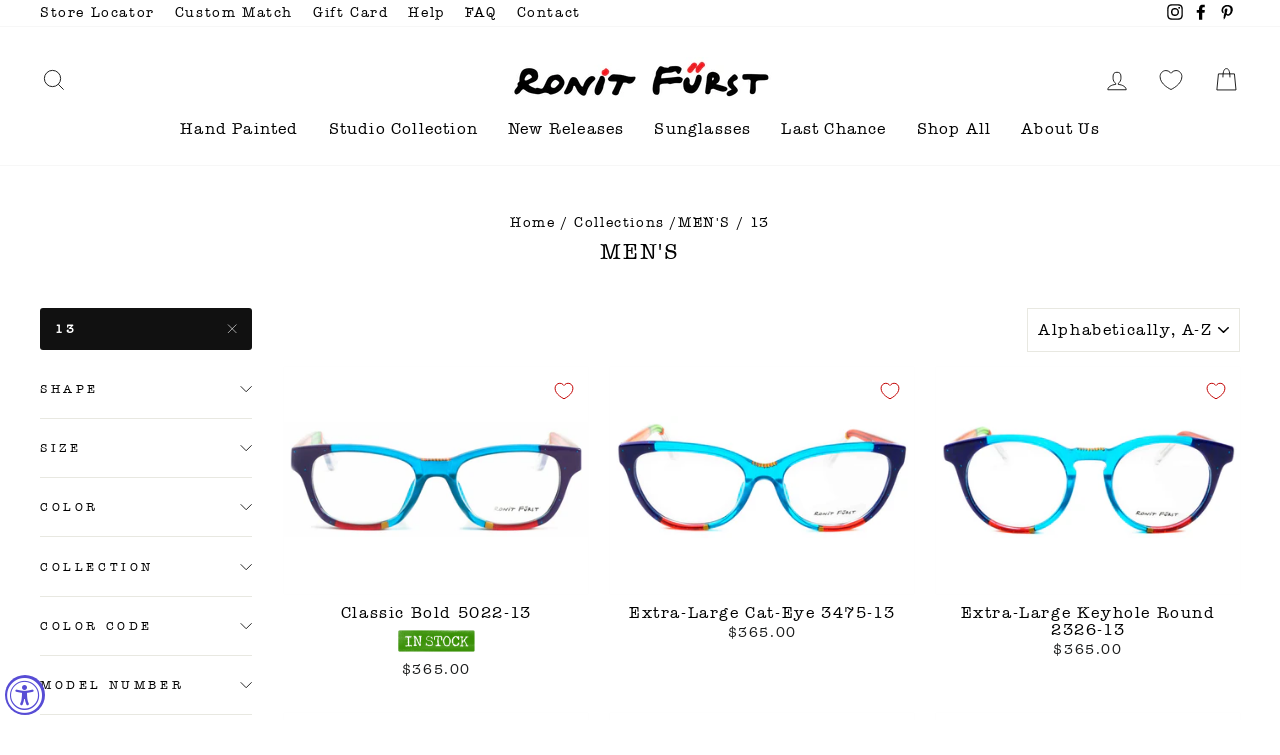

--- FILE ---
content_type: text/css;charset=utf-8
request_url: https://use.typekit.net/xgi2ich.css
body_size: 385
content:
/*
 * The Typekit service used to deliver this font or fonts for use on websites
 * is provided by Adobe and is subject to these Terms of Use
 * http://www.adobe.com/products/eulas/tou_typekit. For font license
 * information, see the list below.
 *
 * p22-typewriter:
 *   - http://typekit.com/eulas/000000000000000077372206
 *
 * © 2009-2026 Adobe Systems Incorporated. All Rights Reserved.
 */
/*{"last_published":"2024-11-03 14:51:52 UTC"}*/

@import url("https://p.typekit.net/p.css?s=1&k=xgi2ich&ht=tk&f=51128&a=33024774&app=typekit&e=css");

@font-face {
font-family:"p22-typewriter";
src:url("https://use.typekit.net/af/6cfc18/000000000000000077372206/30/l?primer=7cdcb44be4a7db8877ffa5c0007b8dd865b3bbc383831fe2ea177f62257a9191&fvd=n4&v=3") format("woff2"),url("https://use.typekit.net/af/6cfc18/000000000000000077372206/30/d?primer=7cdcb44be4a7db8877ffa5c0007b8dd865b3bbc383831fe2ea177f62257a9191&fvd=n4&v=3") format("woff"),url("https://use.typekit.net/af/6cfc18/000000000000000077372206/30/a?primer=7cdcb44be4a7db8877ffa5c0007b8dd865b3bbc383831fe2ea177f62257a9191&fvd=n4&v=3") format("opentype");
font-display:auto;font-style:normal;font-weight:400;font-stretch:normal;
}

.tk-p22-typewriter { font-family: "p22-typewriter",sans-serif; }


--- FILE ---
content_type: text/json
request_url: https://conf.config-security.com/model
body_size: 82
content:
{"title":"recommendation AI model (keras)","structure":"release_id=0x34:3d:32:2e:37:53:54:3f:4f:64:7b:69:4c:30:64:78:7e:6c:30:37:77:25:7d:2c:53:7d:61:31:5f;keras;g2cix5zcp0w6oprv0wg18w9xo1aavecdg2wc52iu3acsabpi7rng1yu9nhpt6vfx33r8v7xz","weights":"../weights/343d322e.h5","biases":"../biases/343d322e.h5"}

--- FILE ---
content_type: application/x-javascript
request_url: https://cdn.roseperl.com/storelocator-prod/setting/ronit-furst-1767185895.js?shop=ronit-furst.myshopify.com
body_size: 34126
content:
SCASLSetting={"apikey":"AIzaSyBm_0ATfTCi1afOPMowhGyo11J79ZUvm5w","radius":["10","20","30","40"],"df_radius":0,"df_measurement":"km","selected_tags":[],"selected_wfields":["title","description","phone","email","fax","web","tags","schedule","store_image","address","country","state","city","zipcode"],"wstyle":"#scasl-window-container #scasl-title{display:block !important}\n#scasl-window-container #scasl-description{display:block !important}\n#scasl-window-container #scasl-phone{display:block !important}\n#scasl-window-container #scasl-email{display:block !important}\n#scasl-window-container #scasl-fax{display:block !important}\n#scasl-window-container #scasl-web{display:block !important}\n#scasl-window-container #scasl-tags{display:block !important}\n#scasl-window-container #scasl-schedule{display:block !important}\n#scasl-window-container #scasl-store_image{display:block !important}\n#scasl-window-container #scasl-address{display:block !important}\n#scasl-window-container #scasl-country{display:inline-block !important}\n#scasl-window-container #scasl-state{display:inline-block !important}\n#scasl-window-container #scasl-city{display:inline-block !important}\n#scasl-window-container #scasl-zipcode{display:inline-block !important}\n","selected_lfields":["title","store_image","address","country","state","city","zipcode","distance","direction"],"lstyle":"#scasl-list-container #scasl-title{display:block !important}\n#scasl-list-container #scasl-store_image{display:block !important}\n#scasl-list-container #scasl-address{display:block !important}\n#scasl-list-container #scasl-country{display:inline-block !important}\n#scasl-list-container #scasl-state{display:inline-block !important}\n#scasl-list-container #scasl-city{display:inline-block !important}\n#scasl-list-container #scasl-zipcode{display:inline-block !important}\n#scasl-list-container #scasl-distance{display:block !important}\n#scasl-list-container #scasl-direction{display:block !important}\n","zoom":12,"extrafield":"extrafield","status":1,"autogeocode":1,"alltags":1,"search_bg_color":"#ffffff","search_border_color":"#cccccc","search_border_size":1,"loc_btn_color":"#6c78eb","search_btn_color":"#6c78eb","map_border_color":"#cccccc","map_border_size":1,"map_bg_color":"#ffffff","info_border_color":"#cccccc","info_border_size":1,"info_bg_color":"#ffffff","info_shop_name_color":"#000000","info_shop_info_color":"#555555","info_shop_info_font":"","info_shop_name_font":"","search_font":"","page_title":"Find Our Stores","curr_loc_text":"Current Location","radius_text":"Search Radius","msr_text":"Search Radius Measurement","find_loc_btn_text":"Find My Location","search_btn_text":"Search","filter_tags_text":"Filter Tags","enter_a_location_text":"Enter a location","add_error_alert":"Unable to find address","distance_error_alert":"Unfortunately, our closest location is more than","no_result_title":"No results","no_result_tags":"No locations were found with the given tags. Please modify your selections or input.","max_results":1000,"scasl_phone_label":"","scasl_fax_label":"","scasl_email_label":"","scasl_schedule_label":"","map_style_name":"silver","map_style_data":[{"elementType":"geometry","stylers":[{"color":"#f5f5f5"}]},{"elementType":"labels.icon","stylers":[{"visibility":"off"}]},{"elementType":"labels.text.fill","stylers":[{"color":"#616161"}]},{"elementType":"labels.text.stroke","stylers":[{"color":"#f5f5f5"}]},{"featureType":"administrative.land_parcel","elementType":"labels.text.fill","stylers":[{"color":"#bdbdbd"}]},{"featureType":"poi","elementType":"geometry","stylers":[{"color":"#eeeeee"}]},{"featureType":"poi","elementType":"labels.text.fill","stylers":[{"color":"#757575"}]},{"featureType":"poi.park","elementType":"geometry","stylers":[{"color":"#e5e5e5"}]},{"featureType":"poi.park","elementType":"labels.text.fill","stylers":[{"color":"#9e9e9e"}]},{"featureType":"road","elementType":"geometry","stylers":[{"color":"#ffffff"}]},{"featureType":"road.arterial","elementType":"labels.text.fill","stylers":[{"color":"#757575"}]},{"featureType":"road.highway","elementType":"geometry","stylers":[{"color":"#dadada"}]},{"featureType":"road.highway","elementType":"labels.text.fill","stylers":[{"color":"#616161"}]},{"featureType":"road.local","elementType":"labels.text.fill","stylers":[{"color":"#9e9e9e"}]},{"featureType":"transit.line","elementType":"geometry","stylers":[{"color":"#e5e5e5"}]},{"featureType":"transit.station","elementType":"geometry","stylers":[{"color":"#eeeeee"}]},{"featureType":"water","elementType":"geometry","stylers":[{"color":"#c9c9c9"}]},{"featureType":"water","elementType":"labels.text.fill","stylers":[{"color":"#9e9e9e"}]}],"no_result_go_to_home_page":"Go to home page","default_view":0,"default_latitude":"40.9136033","default_longitude":"-73.9638332","filter_tags_by":"and","default_view_zoom":12,"restric_country":[],"restric_country_text":"","miles_text":"miles","kilometers_text":"kilometers","cluster":0,"max_result_in_first_loading":1000,"no_limit_text":"No Limit","query_url":0,"clusters_style":"default","clustering_custom":"{\"cluster_color_level_1\":\"#ffffff\",\"cluster_image_level_1\":\"https:\\\/\\\/developers.google.com\\\/maps\\\/documentation\\\/javascript\\\/examples\\\/markerclusterer\\\/m1.png\",\"cluster_color_level_2\":\"#ffffff\",\"cluster_image_level_2\":\"https:\\\/\\\/developers.google.com\\\/maps\\\/documentation\\\/javascript\\\/examples\\\/markerclusterer\\\/m2.png\",\"cluster_color_level_3\":\"#ffffff\",\"cluster_image_level_3\":\"https:\\\/\\\/developers.google.com\\\/maps\\\/documentation\\\/javascript\\\/examples\\\/markerclusterer\\\/m3.png\",\"cluster_color_level_4\":\"#ffffff\",\"cluster_image_level_4\":\"https:\\\/\\\/developers.google.com\\\/maps\\\/documentation\\\/javascript\\\/examples\\\/markerclusterer\\\/m1.png\",\"cluster_color_level_5\":\"#ffffff\",\"cluster_image_level_5\":\"https:\\\/\\\/developers.google.com\\\/maps\\\/documentation\\\/javascript\\\/examples\\\/markerclusterer\\\/m5.png\"}","no_result_url":"","autocomplete_option":"address","store_sort":"default","view_map_btn_text":"View Map","created_at":"2021-04-28T03:40:13.000000Z","unlimited_search_radius":1,"dynamic_view":0,"dynamic_view_realtime":0,"pegman":1,"map_satellite_option":1,"zoom_control":1,"restricted_map_view":0,"display_operating_hours":0,"operating_hours":"","date_overrides":"","location_is_disabled_alert":"Location Services Disabled","location_is_disabled_text":"Please turn on device location to use Find My Location","kilometer_unit_text":"Kilometer","meter_unit_text":"Mile","more_text":"More","less_text":"Less","list_text":"List","map_text":"Map","direction_text":"Directions","image_position":"beside","image_size":"medium","open_text":"Open","opens_text":"Opens","open_now_text":"Open now","closed_text":"Closed","closes_text":"Closes","closes_soon_text":"Closes soon","monday_text":"Monday","tuesday_text":"Tuesday","wednesday_text":"Wednesday","thursday_text":"Thursday","friday_text":"Friday","saturday_text":"Saturday","sunday_text":"Sunday","hours_might_differ":"Hours might differ","monday_acronym_text":"Mon","tuesday_acronym_text":"Tue","wednesday_acronym_text":"Wed","thursday_acronym_text":"Thu","friday_acronym_text":"Fri","saturday_acronym_text":"Sat","sunday_acronym_text":"Sun","address_icon":"{\"image\":\"<path fill-rule=\\\"evenodd\\\" d=\\\"M18 8c0-4.42-3.58-8-8-8s-8 3.58-8 8c0 .15 0 .29.01.44.13 3.55 1.99 7.62 7.13 11.29.51.36 1.21.36 1.72 0 5.14-3.67 7-7.74 7.13-11.29.01-.15.01-.29.01-.44zm-5.879 2.121a2.996 2.996 0 0 0 0-4.242 2.996 2.996 0 0 0-4.242 0 2.996 2.996 0 0 0 0 4.242 2.996 2.996 0 0 0 4.242 0z\\\"><\/path>\",\"align\":\"left\",\"status\":1}","phone_icon":"{\"image\":\"<path d=\\\"m7.876 6.976-.534-2.67a1.5 1.5 0 0 0-1.471-1.206h-3.233c-.86 0-1.576.727-1.537 1.586.461 10.161 5.499 14.025 14.415 14.413.859.037 1.584-.676 1.584-1.535v-3.235a1.5 1.5 0 0 0-1.206-1.471l-2.67-.534a1.5 1.5 0 0 0-1.636.8l-.488.975c-2 0-5-3-5-5l.975-.488c.606-.302.934-.972.801-1.635z\\\"><\/path>\",\"align\":\"left\",\"status\":1}","email_icon":"{\"image\":\"<path d=\\\"M0 5.324v10.176a1.5 1.5 0 0 0 1.5 1.5h17a1.5 1.5 0 0 0 1.5-1.5v-10.176l-9.496 5.54a1 1 0 0 1-1.008 0l-9.496-5.54z\\\"><\/path><path d=\\\"M19.443 3.334a1.494 1.494 0 0 0-.943-.334h-17a1.49 1.49 0 0 0-.943.334l9.443 5.508 9.443-5.508z\\\"><\/path>\",\"align\":\"left\",\"status\":1}","fax_icon":"{\"image\":\"<path fill-rule=\\\"evenodd\\\" d=\\\"M4 2.5a1.5 1.5 0 0 1 1.5-1.5h9a1.5 1.5 0 0 1 1.5 1.5v2.5h1.5a1.5 1.5 0 0 1 1.5 1.5v6a1.5 1.5 0 0 1-1.5 1.5h-1.5v4a1 1 0 0 1-1 1h-10a1 1 0 0 1-1-1v-4h-1.5a1.5 1.5 0 0 1-1.5-1.5v-6a1.5 1.5 0 0 1 1.5-1.5h1.5v-2.5Zm10 14.5v-5h-8v5h8Zm3-8a1 1 0 1 1-2 0 1 1 0 0 1 2 0Zm-3-6h-8v2h8v-2Z\\\"><\/path>\",\"align\":\"left\",\"status\":1}","web_url_icon":"{\"image\":\"<path d=\\\"M13.903 8c.06.629.097 1.292.097 2a1 1 0 0 1-2 0c0-.713-.039-1.378-.105-2h-3.803c-.139 1.33-.14 2.67-.004 4h1.912a1 1 0 0 1 0 2h-1.584c.469 2.08 1.202 3.41 1.585 4 0 0 .789.013.926.002a1.008 1.008 0 0 1 1.07.925 1 1 0 0 1-.924 1.07c-.094.007-1.073.003-1.073.003-5.514 0-10-4.486-10-10 0-5.515 4.486-10 10-10s10 4.485 10 10c0 .379-.036.749-.079 1.116a1.001 1.001 0 0 1-1.987-.233c.035-.291.066-.583.066-.883 0-.692-.098-1.36-.263-2h-3.834zm-3.915-5.964c-.386.606-1.1 1.931-1.564 3.964h3.137c-.466-2.033-1.185-3.358-1.573-3.964zm-7.725 9.964h3.819a21.604 21.604 0 0 1-.095-1.996c0-.67.033-1.338.096-2.004h-3.82a7.946 7.946 0 0 0-.263 2 7.96 7.96 0 0 0 .263 2zm.819 2a8.031 8.031 0 0 0 4.437 3.601 16.293 16.293 0 0 1-1.148-3.601h-3.289zm3.291-8a16.235 16.235 0 0 1 1.15-3.603 8.03 8.03 0 0 0-4.441 3.603h3.291zm7.239 0h3.305a8.029 8.029 0 0 0-4.465-3.612 16.128 16.128 0 0 1 1.16 3.612z\\\"><\/path><path d=\\\"m15.223 18.945-2.55-5.61a.5.5 0 0 1 .662-.662l5.61 2.55a.5.5 0 0 1 .017.903l-1.742.87a.5.5 0 0 0-.223.224l-.871 1.742a.5.5 0 0 1-.903-.017z\\\"><\/path>\",\"align\":\"left\",\"id\":\"icon-97\"}","oh_icon":"{\"image\":\"<path d=\\\"M10 20c-5.514 0-10-4.486-10-10s4.486-10 10-10 10 4.486 10 10-4.486 10-10 10zm1-15a1 1 0 1 0-2 0v5a1 1 0 0 0 .293.707l3 3a1 1 0 0 0 1.414-1.414l-2.707-2.707v-4.586z\\\"><\/path>\",\"align\":\"left\",\"id\":\"icon-69\"}","icon_color":"#000000","def_apk":"AIzaSyCIc9H3z2GFNnygX9XBLq08MYJsZ1ljp8A","locationsRaw":"[{\"lat\":\"32.0736648\",\"lng\":\"34.7988223\",\"id\":15816348,\"name\":\"Ronit Furst TLV Studio \",\"address\":\"8 Hafetz Haim St. Tel-Aviv\",\"country\":\"Israel\",\"priority\":1,\"apply_to_type\":1},{\"lat\":\"31.9637177\",\"lng\":\"34.8027972\",\"id\":15816349,\"name\":\"אופטומדיק\",\"address\":\"Herzl St 82, Rishon LeTsiyon\",\"country\":\"Israel\",\"priority\":2,\"apply_to_type\":1},{\"lat\":\"32.7225564\",\"lng\":\"35.1302145\",\"id\":15816350,\"name\":\"אופטיבעון\",\"address\":\"Kikar Ben Gurion, Kiryat Tiv'on\",\"country\":\"Israel\",\"priority\":2,\"apply_to_type\":1},{\"lat\":\"31.8648919\",\"lng\":\"34.8166232\",\"id\":15816351,\"name\":\"אופטיברג\",\"address\":\"Bilu Center, Kiryat Ekron\",\"country\":\"Israel\",\"priority\":2,\"apply_to_type\":1},{\"lat\":\"31.9776502\",\"lng\":\"34.7695802\",\"id\":15816352,\"name\":\"אופטיגד\",\"address\":\"HaShira HaIvrit 10, Rishon LeZion \",\"country\":\"Israel\",\"priority\":2,\"apply_to_type\":1},{\"lat\":\"31.5230457\",\"lng\":\"34.5957709\",\"id\":15816353,\"name\":\"אופטיגת\",\"address\":\"Yig'al Alon St 4, Sderot \",\"country\":\"Israel\",\"priority\":2,\"apply_to_type\":1},{\"lat\":\"32.9962038\",\"lng\":\"35.2754552\",\"id\":15816354,\"name\":\"אופטיסנא\",\"address\":\"Shopping Center, Kfar Vradim\",\"country\":\"Israel\",\"priority\":2,\"apply_to_type\":1},{\"lat\":\"32.7877909\",\"lng\":\"35.5408091\",\"id\":15816355,\"name\":\"אופטיקה אברהמוב\",\"address\":\"Ha-Banim St 9, Tiberias\",\"country\":\"Israel\",\"priority\":2,\"apply_to_type\":1},{\"lat\":\"31.7813344\",\"lng\":\"35.2165975\",\"id\":15816356,\"name\":\"אופטיקה אופק\",\"address\":\"26 Ben Yehuda Str. Jerusalem \",\"country\":\"Israel\",\"priority\":2,\"apply_to_type\":1},{\"lat\":\"32.501976\",\"lng\":\"34.9270172\",\"id\":15816357,\"name\":\"אופטיקה אורות\",\"address\":\"Orot Mall, Or Akiva\",\"country\":\"Israel\",\"priority\":2,\"apply_to_type\":1},{\"lat\":\"32.783107\",\"lng\":\"34.9878498\",\"id\":15816358,\"name\":\"אופטיקה ארבע עיניים\",\"address\":\"Horev 19, Haifa \",\"country\":\"Israel\",\"priority\":2,\"apply_to_type\":1},{\"lat\":\"32.2524331\",\"lng\":\"34.9184734\",\"id\":15816359,\"name\":\"אופטיקה בעין יפה\",\"address\":\"Ha-Dekel St 58, Tel Mond\",\"country\":\"Israel\",\"priority\":2,\"apply_to_type\":1},{\"lat\":\"32.6975047\",\"lng\":\"35.3126545\",\"id\":15816360,\"name\":\"אופטיקה בריל\",\"address\":\"Sderot HaShoshanim 22, Natzrat Illit  \",\"country\":\"Israel\",\"priority\":2,\"apply_to_type\":1},{\"lat\":\"31.907639\",\"lng\":\"34.9982069\",\"id\":15816361,\"name\":\"אופטיקה בתיק\",\"address\":\"Emek Zvulun St 24, Modi'in-Maccabim-Re'ut \",\"country\":\"Israel\",\"priority\":2,\"apply_to_type\":1},{\"lat\":\"31.2470695\",\"lng\":\"34.7989429\",\"id\":15816362,\"name\":\"אופטיקה גליקליס\",\"address\":\"Ha-Tikva St 6, Beersheba\",\"country\":\"Israel\",\"priority\":2,\"apply_to_type\":1},{\"lat\":\"32.228477\",\"lng\":\"34.824411\",\"id\":15816363,\"name\":\"אופטיקה געש\",\"address\":\"Shfayim Shopping Center\",\"country\":\"Israel\",\"priority\":2,\"apply_to_type\":1},{\"lat\":\"32.6595831\",\"lng\":\"35.1051293\",\"id\":15816364,\"name\":\"אופטיקה געש\",\"address\":\"Ha-Tamar St 2, Yokne'am Illit\",\"country\":\"Israel\",\"priority\":2,\"apply_to_type\":1},{\"lat\":\"32.084041\",\"lng\":\"34.887762\",\"id\":15816365,\"name\":\"אופטיקה דורון\",\"address\":\"Ehad Haam 63, Petah Tikva \",\"country\":\"Israel\",\"priority\":2,\"apply_to_type\":1},{\"lat\":\"32.6101094\",\"lng\":\"35.2871286\",\"id\":15816366,\"name\":\"אופטיקה דליה\",\"address\":\"Moshe Sharet St 3, Afula\",\"country\":\"Israel\",\"priority\":2,\"apply_to_type\":1},{\"lat\":\"32.0619438\",\"lng\":\"34.7742005\",\"id\":15816367,\"name\":\"אופטיקה דרוויש ויז'ן\",\"address\":\"4 Mikve Israel Str. Tel Aviv \",\"country\":\"Israel\",\"priority\":2,\"apply_to_type\":1},{\"lat\":\"32.0667435\",\"lng\":\"34.8099068\",\"id\":15816368,\"name\":\"אופטיקה הדור השלישי\",\"address\":\" Azrieli Givatayim, Givatayim\",\"country\":\"Israel\",\"priority\":2,\"apply_to_type\":1},{\"lat\":\"32.170981\",\"lng\":\"34.9280235\",\"id\":15816369,\"name\":\"אופטיקה הדור השלישי\",\"address\":\"Kanyon G Kfar Saba \",\"country\":\"Israel\",\"priority\":2,\"apply_to_type\":1},{\"lat\":\"32.0932981\",\"lng\":\"34.8653481\",\"id\":15816370,\"name\":\"אופטיקה הדור השלישי\",\"address\":\"Kanyon Hagadol Petach Tikva \",\"country\":\"Israel\",\"priority\":2,\"apply_to_type\":1},{\"lat\":\"32.789711\",\"lng\":\"35.0078224\",\"id\":15816371,\"name\":\"אופטיקה הזורע\",\"address\":\"Grand Canyon Haifa\",\"country\":\"Israel\",\"priority\":2,\"apply_to_type\":1},{\"lat\":\"32.0868866\",\"lng\":\"34.7819293\",\"id\":15816372,\"name\":\"אופטיקה המאה\",\"address\":\"Eben Gabirol 109, Tel Aviv \",\"country\":\"Israel\",\"priority\":2,\"apply_to_type\":1},{\"lat\":\"32.1807333\",\"lng\":\"34.8764163\",\"id\":15816373,\"name\":\"אופטיקה וולמן\",\"address\":\"6 Borchov Str. Raanana \",\"country\":\"Israel\",\"priority\":2,\"apply_to_type\":1},{\"lat\":\"32.1571324\",\"lng\":\"34.8943039\",\"id\":15816374,\"name\":\"אופטיקה טריו\",\"address\":\"Ramatayim Road 64, Hod HaSharon\",\"country\":\"Israel\",\"priority\":2,\"apply_to_type\":1},{\"lat\":\"32.3084078\",\"lng\":\"34.8752182\",\"id\":15816375,\"name\":\"אופטיקה יפה עיניים\",\"address\":\"Derech Dganya 45, Netanya\",\"country\":\"Israel\",\"priority\":2,\"apply_to_type\":1},{\"lat\":\"32.6515773\",\"lng\":\"35.2881635\",\"id\":15816376,\"name\":\"אופטיקה כרמית פרי\",\"address\":\"POB 7, Mizra, 1931200\",\"country\":\"Israel\",\"priority\":2,\"apply_to_type\":1},{\"lat\":\"32.0214817\",\"lng\":\"34.7453093\",\"id\":15816377,\"name\":\"אופטיקה לויה\",\"address\":\"Balfour St 68, Bat Yam\",\"country\":\"Israel\",\"priority\":2,\"apply_to_type\":1},{\"lat\":\"33.0198112\",\"lng\":\"35.2822613\",\"id\":15816378,\"name\":\"אופטיקה מאור עיניים\",\"address\":\"Derech HaAluf Uzi Narkis, Ma'alot-Tarshiha\",\"country\":\"Israel\",\"priority\":2,\"apply_to_type\":1},{\"lat\":\"31.9615072\",\"lng\":\"34.800662\",\"id\":15816379,\"name\":\"אופטיקה מבט ראשון\",\"address\":\"Jabotinsky 16, Rishon Letzion \",\"country\":\"Israel\",\"priority\":2,\"apply_to_type\":1},{\"lat\":\"32.235466\",\"lng\":\"34.950506\",\"id\":15816380,\"name\":\"אופטיקה מוראד\",\"address\":\" Tira \",\"country\":\"Israel\",\"priority\":2,\"apply_to_type\":1},{\"lat\":\"31.4242917\",\"lng\":\"34.599077\",\"id\":15816381,\"name\":\"אופטיקה מסגרת אחרת\",\"address\":\"Shderot Yerushalayim 12, Netivot .\",\"country\":\"Israel\",\"priority\":2,\"apply_to_type\":1},{\"lat\":\"31.253348\",\"lng\":\"34.798483\",\"id\":15816382,\"name\":\"אופטיקה מסגרת אחרת\",\"address\":\"Yitzhack I. Rager Blvd 51, Beersheba, 8489518\",\"country\":\"Israel\",\"priority\":2,\"apply_to_type\":1},{\"lat\":\"32.114093\",\"lng\":\"34.972767\",\"id\":15816383,\"name\":\"אופטיקה מערוף\",\"address\":\"Kafr Qasim \",\"country\":\"Israel\",\"priority\":2,\"apply_to_type\":1},{\"lat\":\"31.069419\",\"lng\":\"35.033363\",\"id\":15816384,\"name\":\"אופטיקה מרקוביץ'\",\"address\":\"Shopping Center, Dimona\",\"country\":\"Israel\",\"priority\":2,\"apply_to_type\":1},{\"lat\":\"31.242795\",\"lng\":\"34.8119761\",\"id\":15816385,\"name\":\"אופטיקה מרקוביץ'\",\"address\":\"Big Center, Derekh Hebron 21, Be'er Sheva\",\"country\":\"Israel\",\"priority\":2,\"apply_to_type\":1},{\"lat\":\"31.2433714\",\"lng\":\"34.7949425\",\"id\":15816386,\"name\":\"אופטיקה מרקוביץ'\",\"address\":\"Negev Mall, Be'er Sheva\",\"country\":\"Israel\",\"priority\":2,\"apply_to_type\":1},{\"lat\":\"31.9239251\",\"lng\":\"34.9662611\",\"id\":15816387,\"name\":\"אופטיקה משקפיים עד הבית\",\"address\":\"HaShdera HaMerkazit 15, Modi'in-Maccabim-Re'ut\",\"country\":\"Israel\",\"priority\":2,\"apply_to_type\":1},{\"lat\":\"31.8779356\",\"lng\":\"34.7362166\",\"id\":15816388,\"name\":\"אופטיקה נווה אילן\",\"address\":\"Neve Ilan Shopping Center Yavne \",\"country\":\"Israel\",\"priority\":2,\"apply_to_type\":1},{\"lat\":\"32.824659\",\"lng\":\"35.0777561\",\"id\":15816389,\"name\":\"אופטיקה ננו\",\"address\":\" 8 Moshe Goshen, Kiryat Motskin\",\"country\":\"Israel\",\"priority\":2,\"apply_to_type\":1},{\"lat\":\"32.0763389\",\"lng\":\"34.7767196\",\"id\":15816390,\"name\":\"אופטיקה סיגטי\",\"address\":\"King George St 85, Tel Aviv-Yafo\",\"country\":\"Israel\",\"priority\":2,\"apply_to_type\":1},{\"lat\":\"32.0733911\",\"lng\":\"34.8287392\",\"id\":15816392,\"name\":\"אופטיקה עוז\",\"address\":\"?HaGa'on Eliyahu St 1, Ramat Gan\",\"country\":\"Israel\",\"priority\":2,\"apply_to_type\":1},{\"lat\":\"32.1630141\",\"lng\":\"34.8420226\",\"id\":15816393,\"name\":\"אופטיקה עיוני\",\"address\":\"Ben Gurion Blvd 22, Hertsliya\",\"country\":\"Israel\",\"priority\":2,\"apply_to_type\":1},{\"lat\":\"32.0478257\",\"lng\":\"34.8662187\",\"id\":15816394,\"name\":\"אופטיקה עיוני\",\"address\":\"Ha-Ma'agal St 58, Kiryat Ono \",\"country\":\"Israel\",\"priority\":2,\"apply_to_type\":1},{\"lat\":\"32.7504293\",\"lng\":\"35.3412044\",\"id\":15816395,\"name\":\"אופטיקה עימראן\",\"address\":\"Kafr Kanna\",\"country\":\"Israel\",\"priority\":2,\"apply_to_type\":1},{\"lat\":\"32.9097431\",\"lng\":\"35.292929\",\"id\":15816396,\"name\":\"אופטיקה עין הנץ\",\"address\":\"Sderot Kakal 98\\\/6, Carmiel .\",\"country\":\"Israel\",\"priority\":2,\"apply_to_type\":1},{\"lat\":\"31.6652696\",\"lng\":\"34.5650575\",\"id\":15816397,\"name\":\"אופטיקה עינת\",\"address\":\"7 Hagvura Str. Ashkelon \",\"country\":\"Israel\",\"priority\":2,\"apply_to_type\":1},{\"lat\":\"32.4383395\",\"lng\":\"34.9177318\",\"id\":15816398,\"name\":\"אופטיקה פוקוס בסלר\",\"address\":\"ֲ Hillel Yafe St 32, Hadera, 3842422\",\"country\":\"Israel\",\"priority\":2,\"apply_to_type\":1},{\"lat\":\"32.8381355\",\"lng\":\"35.066564\",\"id\":15816399,\"name\":\"אופטיקה פנק'וביץ'\",\"address\":\"Sderot Yerushalayim 29, Kiryat Yam \",\"country\":\"Israel\",\"priority\":2,\"apply_to_type\":1},{\"lat\":\"32.4745905\",\"lng\":\"34.9716332\",\"id\":15816401,\"name\":\"אופטיקה קדימה\",\"address\":\"1 Derech Habanim Str. Pardes Chana \",\"country\":\"Israel\",\"priority\":2,\"apply_to_type\":1},{\"lat\":\"32.5128675\",\"lng\":\"34.9051133\",\"id\":15816402,\"name\":\"אופטיקה קסריה\",\"address\":\"Dolev St 14, Caesarea \",\"country\":\"Israel\",\"priority\":2,\"apply_to_type\":1},{\"lat\":\"31.2431168\",\"lng\":\"34.7992419\",\"id\":15816403,\"name\":\"אופטיקה קרנית\",\"address\":\"10 Yitshak Ben Zvi St, Beersheba\",\"country\":\"Israel\",\"priority\":2,\"apply_to_type\":1},{\"lat\":\"31.8042301\",\"lng\":\"34.7838441\",\"id\":15816404,\"name\":\"אופטיקה קשר עין\",\"address\":\"Ben Guriyon 105, Gadera \",\"country\":\"Israel\",\"priority\":2,\"apply_to_type\":1},{\"lat\":\"32.2969591\",\"lng\":\"34.9368047\",\"id\":15816405,\"name\":\"אופטיקה קשר עין\",\"address\":\"Sderot Yitshak Rabin 38Kadima Tzoran\",\"country\":\"Israel\",\"priority\":2,\"apply_to_type\":1},{\"lat\":\"32.5657969\",\"lng\":\"34.943429\",\"id\":15816406,\"name\":\"אופטיקה רואים בעיניים\",\"address\":\"Hashmura 2, Zihron Yakov \",\"country\":\"Israel\",\"priority\":2,\"apply_to_type\":1},{\"lat\":\"31.9141319\",\"lng\":\"35.0063674\",\"id\":15816407,\"name\":\"אופטיקה רואים עולם\",\"address\":\"76 Emeq Heala Str. Modi'in \",\"country\":\"Israel\",\"priority\":2,\"apply_to_type\":1},{\"lat\":\"29.55125\",\"lng\":\"34.947834\",\"id\":15816408,\"name\":\"אופטיקה רוטמן\",\"address\":\"1st Hatmarim Ave , Eilat\",\"country\":\"Israel\",\"priority\":2,\"apply_to_type\":1},{\"lat\":\"32.3279834\",\"lng\":\"34.8533843\",\"id\":15816409,\"name\":\"אופטיקה רייזר\",\"address\":\"David Remez St 13, Netanya\",\"country\":\"Israel\",\"priority\":2,\"apply_to_type\":1},{\"lat\":\"32.0556168\",\"lng\":\"34.8636068\",\"id\":15816410,\"name\":\"אופטיקה ריינד\",\"address\":\"Kiryat Ono Mall\\r\\nShlomo ha-Melekh St 38, Kiryat Ono\",\"country\":\"Israel\",\"priority\":2,\"apply_to_type\":1},{\"lat\":\"32.0849352\",\"lng\":\"34.7815376\",\"id\":15816411,\"name\":\"אופטיקה רייס\",\"address\":\"Ibe Gabirol St 91, Tel Aviv-Yafo\",\"country\":\"Israel\",\"priority\":2,\"apply_to_type\":1},{\"lat\":\"32.6079264\",\"lng\":\"35.2884417\",\"id\":15816412,\"name\":\"אופטיקה שוורץ\",\"address\":\"Sderot Arlozorov 18, Afula\",\"country\":\"Israel\",\"priority\":2,\"apply_to_type\":1},{\"lat\":\"31.896567\",\"lng\":\"34.8108286\",\"id\":15816413,\"name\":\"אופטיקה שיא סטייל\",\"address\":\"Herzl 161, Rehovot \",\"country\":\"Israel\",\"priority\":2,\"apply_to_type\":1},{\"lat\":\"32.0230066\",\"lng\":\"34.7728118\",\"id\":15816414,\"name\":\"אופטיקה שלמה ברטוב\",\"address\":\"27 Sokolov Str Holon \",\"country\":\"Israel\",\"priority\":2,\"apply_to_type\":1},{\"lat\":\"32.4609071\",\"lng\":\"35.0474362\",\"id\":15816415,\"name\":\"אופטיקלי\",\"address\":\"Erets Rd 62, Harish\",\"country\":\"Israel\",\"priority\":2,\"apply_to_type\":1},{\"lat\":\"32.9232503\",\"lng\":\"35.31647\",\"id\":15816416,\"name\":\"אופטיקניון\",\"address\":\"Ha-Kharoshet St 48, Karmiel\",\"country\":\"Israel\",\"priority\":2,\"apply_to_type\":1},{\"lat\":\"32.0633929\",\"lng\":\"34.8803919\",\"id\":15816417,\"name\":\"אופטיקליניק\",\"address\":\"9 Harimon St, Ganei Tikva\",\"country\":\"Israel\",\"priority\":2,\"apply_to_type\":1},{\"lat\":\"32.0865492\",\"lng\":\"34.8871953\",\"id\":15816418,\"name\":\"אופטיקשופ\",\"address\":\"Khayim Ozer St 32, Petah Tikva\",\"country\":\"Israel\",\"priority\":2,\"apply_to_type\":1},{\"lat\":\"31.9990278\",\"lng\":\"34.94685\",\"id\":15816419,\"name\":\"איטל אופטיק\",\"address\":\"Emek Ayalon 30, Shoham\",\"country\":\"Israel\",\"priority\":2,\"apply_to_type\":1},{\"lat\":\"32.179787\",\"lng\":\"34.8772797\",\"id\":15816420,\"name\":\"איי אופטיק\",\"address\":\"Ahuza 97, Raanana \",\"country\":\"Israel\",\"priority\":2,\"apply_to_type\":1},{\"lat\":\"33.0054824\",\"lng\":\"35.0961202\",\"id\":15816421,\"name\":\"איי סי אופטיק\",\"address\":\"Herzl St 75, Nahariyya \",\"country\":\"Israel\",\"priority\":2,\"apply_to_type\":1},{\"lat\":\"32.214512\",\"lng\":\"34.989101\",\"id\":15816422,\"name\":\"איי סי אופטיק\",\"address\":\"Tsur Yig'al \",\"country\":\"Israel\",\"priority\":2,\"apply_to_type\":1},{\"lat\":\"32.2846396\",\"lng\":\"34.8600614\",\"id\":15816424,\"name\":\"האופטיקה של אוהד\",\"address\":\"Ha-Melakha St 32, Netanya\",\"country\":\"Israel\",\"priority\":2,\"apply_to_type\":1},{\"lat\":\"32.02979\",\"lng\":\"34.8903585\",\"id\":15816425,\"name\":\"טלי משקפיים\",\"address\":\"Ashkenazi St 17, Yehud\",\"country\":\"Israel\",\"priority\":2,\"apply_to_type\":1},{\"lat\":\"32.9048423\",\"lng\":\"35.2814826\",\"id\":15816426,\"name\":\"מאסטר אופטיק\",\"address\":\"Ha-Palmakh St 25, Karmiel\",\"country\":\"Israel\",\"priority\":2,\"apply_to_type\":1},{\"lat\":\"31.7876053\",\"lng\":\"34.6426411\",\"id\":15816427,\"name\":\"נס אופטיק\",\"address\":\"HaKlita St 3, Ashdod \",\"country\":\"Israel\",\"priority\":2,\"apply_to_type\":1},{\"lat\":\"31.9275535\",\"lng\":\"34.7980359\",\"id\":15816428,\"name\":\"נס אופטיק\",\"address\":\"Weizman St 27, Ness Ziona \",\"country\":\"Israel\",\"priority\":2,\"apply_to_type\":1},{\"lat\":\"32.573905\",\"lng\":\"34.951977\",\"id\":15816429,\"name\":\"סאנרייז אופטיק\",\"address\":\"Mul Zichron Shopping Center ,Zichron Yaakov \",\"country\":\"Israel\",\"priority\":2,\"apply_to_type\":1},{\"lat\":\"32.364928\",\"lng\":\"34.86956\",\"id\":15816430,\"name\":\"סאנרייז אופטיק\",\"address\":\"Bitan Aharon \",\"country\":\"Israel\",\"priority\":2,\"apply_to_type\":1},{\"lat\":\"32.356305\",\"lng\":\"34.904256\",\"id\":15816431,\"name\":\"סאנרייז אופטיק\",\"address\":\"Mishmar Hasharon\",\"country\":\"Israel\",\"priority\":2,\"apply_to_type\":1},{\"lat\":\"32.1650615\",\"lng\":\"34.8239528\",\"id\":15816433,\"name\":\"סופר פארם אופטיק\",\"address\":\"Shiv'at Hakohavim Blvd 8, Herzliya\",\"country\":\"Israel\",\"priority\":2,\"apply_to_type\":1},{\"lat\":\"32.61880477\",\"lng\":\"35.31257022\",\"id\":15816435,\"name\":\"סופר פארם אופטיק\",\"address\":\"Yitshak Rabin Boulevard 18, Afula\",\"country\":\"Israel\",\"priority\":2,\"apply_to_type\":1},{\"lat\":\"31.9910263\",\"lng\":\"34.7751259\",\"id\":15816449,\"name\":\"סופר פארם אופטיק\",\"address\":\"David Saharov St 21, Rishon LeTsiyon\",\"country\":\"Israel\",\"priority\":2,\"apply_to_type\":1},{\"lat\":\"32.0797205\",\"lng\":\"34.8149994\",\"id\":15816458,\"name\":\"סופר פארם אופטיק\",\"address\":\"Bialik St 10, Ramat Gan\",\"country\":\"Israel\",\"priority\":2,\"apply_to_type\":1},{\"lat\":\"31.7548649\",\"lng\":\"35.2216872\",\"id\":15816465,\"name\":\"עולם העין\",\"address\":\"Hevron 101, Jerusalem\",\"country\":\"Israel\",\"priority\":2,\"apply_to_type\":1},{\"lat\":\"32.0740769\",\"lng\":\"34.7922028\",\"id\":15816466,\"name\":\"עיניים ד''ר לוינגר\",\"address\":\"Azrieli Mall, Tel Aviv \",\"country\":\"Israel\",\"priority\":2,\"apply_to_type\":1},{\"lat\":\"32.179643\",\"lng\":\"34.8742262\",\"id\":15816467,\"name\":\"ענייני עיניים איוון הר\",\"address\":\"5 Jabotinsky Str., Merkaz Giron Raanana \",\"country\":\"Israel\",\"priority\":2,\"apply_to_type\":1},{\"lat\":\"31.8998602\",\"lng\":\"35.0082658\",\"id\":15816468,\"name\":\"רואים שש שש\",\"address\":\"Shilat Shopping Center, Modi'in\",\"country\":\"Israel\",\"priority\":2,\"apply_to_type\":1},{\"lat\":\"31.7809468\",\"lng\":\"35.216144\",\"id\":15816469,\"name\":\"רואים שש שש\",\"address\":\"King George St 21, Jerusalem\",\"country\":\"Israel\",\"priority\":2,\"apply_to_type\":1},{\"lat\":\"31.046051\",\"lng\":\"34.851612\",\"id\":15816470,\"name\":\"רואים שש שש\",\"address\":\"Adumim Mall, Ma'ale Adumim\",\"country\":\"Israel\",\"priority\":2,\"apply_to_type\":1},{\"lat\":\"31.8834409\",\"lng\":\"35.0036022\",\"id\":15816471,\"name\":\"רום אופטיק\",\"address\":\"Lea Imenu St 2, Modi'in-Maccabim-Re'ut\",\"country\":\"Israel\",\"priority\":2,\"apply_to_type\":1},{\"lat\":\"32.3156278\",\"lng\":\"34.9228369\",\"id\":15816472,\"name\":\"שי אופטיק\",\"address\":\"Giv'ati St 31, Kfar Yona\",\"country\":\"Israel\",\"priority\":2,\"apply_to_type\":1},{\"lat\":\"50.7936332\",\"lng\":\"-1.1342968\",\"id\":15816473,\"name\":\"313 Vision Care\",\"address\":\"Portland Buildings, Stoke Rd, Gosport PO12 1JH\",\"country\":\"United Kingdom\",\"priority\":2,\"apply_to_type\":1},{\"lat\":\"51.8110477\",\"lng\":\"-0.1721961\",\"id\":15816474,\"name\":\"Aves Optometrists\",\"address\":\"61 High St, Ware SG12 9AD\",\"country\":\"United Kingdom\",\"priority\":2,\"apply_to_type\":1},{\"lat\":\"54.6632403\",\"lng\":\"-5.6624388\",\"id\":15816475,\"name\":\"Bangor Optometrists\",\"address\":\"110 High Street, Bangor, Northern Ireland BT20 5BB\",\"country\":\"Ireland\",\"priority\":2,\"apply_to_type\":1},{\"lat\":\"52.0546534\",\"lng\":\"-2.7116188\",\"id\":15816476,\"name\":\"BBR Optometry\",\"address\":\"Marbury House, 38 St Owen Street, Hereford \",\"country\":\"United Kingdom\",\"priority\":2,\"apply_to_type\":1},{\"lat\":\"53.0232172\",\"lng\":\"-1.4833809\",\"id\":15816477,\"name\":\"Belper Opticians\",\"address\":\"72 King St, Belper DE56 1PZ\",\"country\":\"United Kingdom\",\"priority\":2,\"apply_to_type\":1},{\"lat\":\"51.5125619\",\"lng\":\"-0.5883394\",\"id\":15816478,\"name\":\"Belson & Sons Opticians\",\"address\":\"320 Burdett Rd, London E14 7DL\",\"country\":\"United Kingdom\",\"priority\":2,\"apply_to_type\":1},{\"lat\":\"50.6667775\",\"lng\":\"-3.7678486\",\"id\":15816479,\"name\":\"Bills Opticians\",\"address\":\"13 Wolborough St, Newton Abbot TQ12 1JR\",\"country\":\"United Kingdom\",\"priority\":2,\"apply_to_type\":1},{\"lat\":\"51.1396812\",\"lng\":\"-0.8718812\",\"id\":15816480,\"name\":\"Bliinx Eyecare Studios\",\"address\":\"Ganders Barn, Ganders Business Park, Kingsley, Bordon GU35 9LU\",\"country\":\"United Kingdom\",\"priority\":2,\"apply_to_type\":1},{\"lat\":\"53.0150592\",\"lng\":\"-4.7556037\",\"id\":15816481,\"name\":\"Blink Eyewear\",\"address\":\"18 High St, Redcar TS10 3DU\",\"country\":\"United Kingdom\",\"priority\":2,\"apply_to_type\":1},{\"lat\":\"51.6345615\",\"lng\":\"-0.3425541\",\"id\":15816482,\"name\":\"Bushey Heath Opticians\",\"address\":\"47 High Road, Bushey Heath, Herts  \",\"country\":\"United Kingdom\",\"priority\":2,\"apply_to_type\":1},{\"lat\":\"53.192999\",\"lng\":\"-2.4475451\",\"id\":15816483,\"name\":\"Cats Optometrist\",\"address\":\"30-32 Wheelock St, Middlewich CW10 9AG\",\"country\":\"United Kingdom\",\"priority\":2,\"apply_to_type\":1},{\"lat\":\"53.5456408\",\"lng\":\"-2.1410052\",\"id\":15816484,\"name\":\"Chadderton Opticians\",\"address\":\"18 Chadderton Precinct, Chadderton, Oldham OL9 0LQ\",\"country\":\"United Kingdom\",\"priority\":2,\"apply_to_type\":1},{\"lat\":\"53.3262408\",\"lng\":\"-2.2339294\",\"id\":15816485,\"name\":\"Clare & Illingworth Optometrist\",\"address\":\"28 Water Lane, Wilmslow \",\"country\":\"United Kingdom\",\"priority\":2,\"apply_to_type\":1},{\"lat\":\"53.9021359\",\"lng\":\"-2.7764013\",\"id\":15816486,\"name\":\"Claire Howard Opticians\",\"address\":\"20-21 High St, Garstang, Preston PR3 1FA\",\"country\":\"United Kingdom\",\"priority\":2,\"apply_to_type\":1},{\"lat\":\"52.6372479\",\"lng\":\"1.2931593\",\"id\":15816487,\"name\":\"Coleman Opticians Hearing & Vision Centre\",\"address\":\"7-11 St Augustines Street Norwich  NR3 3DH\",\"country\":\"United Kingdom\",\"priority\":2,\"apply_to_type\":1},{\"lat\":\"52.7606606\",\"lng\":\"-1.935665\",\"id\":15816488,\"name\":\"Colin Lee Opticians\",\"address\":\"15 Market Street, Rugeley \",\"country\":\"United Kingdom\",\"priority\":2,\"apply_to_type\":1},{\"lat\":\"51.9532739\",\"lng\":\"-1.9645527\",\"id\":15816489,\"name\":\"Cotswold Eyecare Centre\",\"address\":\"High Street, Winchcombe, Glos, GL54 5LJ.\",\"country\":\"United Kingdom\",\"priority\":2,\"apply_to_type\":1},{\"lat\":\"51.2807944\",\"lng\":\"1.0744116\",\"id\":15816490,\"name\":\"David Grimes Opticians\",\"address\":\"44 St Peter's St, Canterbury CT1 2BG\",\"country\":\"United Kingdom\",\"priority\":2,\"apply_to_type\":1},{\"lat\":\"51.53722\",\"lng\":\"-3.3838329\",\"id\":15816491,\"name\":\"Davies & Jones Optometrists\",\"address\":\"58 Talbot Road, Llantrisant \",\"country\":\"United Kingdom\",\"priority\":2,\"apply_to_type\":1},{\"lat\":\"52.4779891\",\"lng\":\"-0.9187331\",\"id\":15816492,\"name\":\"Davis Opticians - Market Harborough\",\"address\":\"12 St Mary's Rd, Market Harborough LE16 7DU, UK\",\"country\":\"United Kingdom\",\"priority\":2,\"apply_to_type\":1},{\"lat\":\"51.5838472\",\"lng\":\"0.1749887\",\"id\":15816493,\"name\":\"Debney Opticians\",\"address\":\"219 Front Ln, Upminster RM14 1LD\",\"country\":\"United Kingdom\",\"priority\":2,\"apply_to_type\":1},{\"lat\":\"51.2703284\",\"lng\":\"0.1931067\",\"id\":15816494,\"name\":\"Eyelines Opticians\",\"address\":\"88 High Street, Sevenoaks, Kent \",\"country\":\"United Kingdom\",\"priority\":2,\"apply_to_type\":1},{\"lat\":\"51.0812019\",\"lng\":\"-4.0581704\",\"id\":15816495,\"name\":\"Eyewear Creations\",\"address\":\"1 a Bear Street, Barnstaple, Devon \",\"country\":\"United Kingdom\",\"priority\":2,\"apply_to_type\":1},{\"lat\":\"52.6614805\",\"lng\":\"-8.6301661\",\"id\":15816496,\"name\":\"Fines Opticians\",\"address\":\"57 Catherine St, Prior's-Land, Limerick, V94 H212\",\"country\":\"Ireland\",\"priority\":2,\"apply_to_type\":1},{\"lat\":\"51.3310821\",\"lng\":\"-0.7795425\",\"id\":15816497,\"name\":\"Forsight Opticians\",\"address\":\"42 London Road, Blackwater, Camberley, Surrey GU17 9AA\",\"country\":\"United Kingdom\",\"priority\":2,\"apply_to_type\":1},{\"lat\":\"51.537389\",\"lng\":\"-0.9041803\",\"id\":15816498,\"name\":\"Frost Borneo Optometrists\",\"address\":\"4 Hart Street, Henley-on-Thames, Oxon \",\"country\":\"United Kingdom\",\"priority\":2,\"apply_to_type\":1},{\"lat\":\"51.7597112\",\"lng\":\"-1.2137821\",\"id\":15816499,\"name\":\"Gardiner Opticians\",\"address\":\"5, Manor Buildings, Osler Road, Headington, Oxford \",\"country\":\"United Kingdom\",\"priority\":2,\"apply_to_type\":1},{\"lat\":\"52.3294126\",\"lng\":\"-0.1820468\",\"id\":15816500,\"name\":\"Gathercole & Ward Opticians\",\"address\":\"36 High Street, Huntingdon \",\"country\":\"United Kingdom\",\"priority\":2,\"apply_to_type\":1},{\"lat\":\"53.3458658\",\"lng\":\"-6.2635319\",\"id\":15816501,\"name\":\"Grants Opticians\",\"address\":\"41 Wellington Quay, Dublin 2\",\"country\":\"Ireland\",\"priority\":2,\"apply_to_type\":1},{\"lat\":\"53.085347\",\"lng\":\"-2.9741995\",\"id\":15816502,\"name\":\"Gresford Eye Care\",\"address\":\"17 Chester Rd, Gresford, Wrexham LL12 8NB\",\"country\":\"United Kingdom\",\"priority\":2,\"apply_to_type\":1},{\"lat\":\"51.6879141\",\"lng\":\"-3.5922971\",\"id\":15816503,\"name\":\"Gwynns Opticians\",\"address\":\"72a Taff St, Pontypridd CF37 4SU\",\"country\":\"United Kingdom\",\"priority\":2,\"apply_to_type\":1},{\"lat\":\"51.6879141\",\"lng\":\"-3.5922971\",\"id\":15816504,\"name\":\"Gwynns Opticians\",\"address\":\"Hanbury Court, 39 Hanbury Rd, Bargoed CF81 8QU\",\"country\":\"United Kingdom\",\"priority\":2,\"apply_to_type\":1},{\"lat\":\"51.4201409\",\"lng\":\"-1.7341919\",\"id\":15816505,\"name\":\"Haine & Smith Opticians- Marlborough\",\"address\":\"23-24 High St, Marlborough SN8 1LW\",\"country\":\"United Kingdom\",\"priority\":2,\"apply_to_type\":1},{\"lat\":\"50.9245037\",\"lng\":\"-0.1425897\",\"id\":15816506,\"name\":\"Hassocks Eye Center\",\"address\":\"17 Keymer Road, Hassocks, West Sussex BN6 8AD\",\"country\":\"United Kingdom\",\"priority\":2,\"apply_to_type\":1},{\"lat\":\"53.27237\",\"lng\":\"-9.0518346\",\"id\":15816507,\"name\":\"Helen Walsh Opticians\",\"address\":\"4 Middle Street, Galway\",\"country\":\"Ireland\",\"priority\":2,\"apply_to_type\":1},{\"lat\":\"53.6443676\",\"lng\":\"-2.0990551\",\"id\":15816509,\"name\":\"Hooson & Stottard\",\"address\":\"46 Victoria St, Littleborough OL15 9DB\",\"country\":\"United Kingdom\",\"priority\":2,\"apply_to_type\":1},{\"lat\":\"52.7757611\",\"lng\":\"-1.289053\",\"id\":15816510,\"name\":\"I Sight Direct\",\"address\":\"Brook Street, Shepshed \",\"country\":\"United Kingdom\",\"priority\":2,\"apply_to_type\":1},{\"lat\":\"51.5497943\",\"lng\":\"-0.1942599\",\"id\":15816511,\"name\":\"Insight Opticians- West Hampstead\",\"address\":\"247 W End Ln, London NW6 1XN\",\"country\":\"United Kingdom\",\"priority\":2,\"apply_to_type\":1},{\"lat\":\"50.7143202\",\"lng\":\"-2.4384078\",\"id\":15816512,\"name\":\"Insight Opticians- Dorchester\",\"address\":\"9 Tudor Arc\\\/South St, Dorchester DT1 1BN\",\"country\":\"United Kingdom\",\"priority\":2,\"apply_to_type\":1},{\"lat\":\"51.7483031\",\"lng\":\"-0.9781548\",\"id\":15816513,\"name\":\"Ivan Cammack Opticians\",\"address\":\"3 Greyhound Walk, Thame \",\"country\":\"United Kingdom\",\"priority\":2,\"apply_to_type\":1},{\"lat\":\"51.148442\",\"lng\":\"0.8709165\",\"id\":15816514,\"name\":\"Izone Opticians\",\"address\":\"18 Bank Street, Ashford \",\"country\":\"United Kingdom\",\"priority\":2,\"apply_to_type\":1},{\"lat\":\"51.5706404\",\"lng\":\"-0.778805\",\"id\":15816515,\"name\":\"J A Stewart Robinson\",\"address\":\"49 West Street, Marlow, Buckinghamshire \",\"country\":\"United Kingdom\",\"priority\":2,\"apply_to_type\":1},{\"lat\":\"52.5575071\",\"lng\":\"-0.1302434\",\"id\":15816516,\"name\":\"J Neville Opticians\",\"address\":\"18 Broad Street, Whittlesey \",\"country\":\"United Kingdom\",\"priority\":2,\"apply_to_type\":1},{\"lat\":\"52.0738529\",\"lng\":\"-3.1270502\",\"id\":15816517,\"name\":\"Jackson & Gill Opticians\",\"address\":\"Backfold, Castle Street, Hay-on-wye, Hereford  \",\"country\":\"United Kingdom\",\"priority\":2,\"apply_to_type\":1},{\"lat\":\"55.05706\",\"lng\":\"-6.7674378\",\"id\":15816518,\"name\":\"John Laverty Opticians\",\"address\":\"15 High St, Ballymoney BT53 6AH\",\"country\":\"United Kingdom\",\"priority\":2,\"apply_to_type\":1},{\"lat\":\"54.5981596\",\"lng\":\"-5.9332484\",\"id\":15816519,\"name\":\"Jonathan Keys Opticians\",\"address\":\"20-22 Queen's Arcade, Belfast BT1 5FF\",\"country\":\"United Kingdom\",\"priority\":2,\"apply_to_type\":1},{\"lat\":\"50.819089\",\"lng\":\"-1.5805383\",\"id\":15816520,\"name\":\"Kelly Eyecare- Brockenhurst\",\"address\":\"43 Brookley Rd, Brockenhurst SO42 7RB\",\"country\":\"United Kingdom\",\"priority\":2,\"apply_to_type\":1},{\"lat\":\"54.2823476\",\"lng\":\"-0.4000781\",\"id\":15816521,\"name\":\"Local Eyes Opticians\",\"address\":\"4 Newborough, Scarborough, North Yorkshire \",\"country\":\"United Kingdom\",\"priority\":2,\"apply_to_type\":1},{\"lat\":\"52.7805134\",\"lng\":\"0.9705864\",\"id\":15816522,\"name\":\"Lords Opticians\",\"address\":\"28 High St, Holt NR25 6BH\",\"country\":\"United Kingdom\",\"priority\":2,\"apply_to_type\":1},{\"lat\":\"55.1306997\",\"lng\":\"-6.6720687\",\"id\":15816523,\"name\":\"Louise McKeag Opticians\",\"address\":\"16 Abbey St, Coleraine BT52 1DU, UK\",\"country\":\"United Kingdom\",\"priority\":2,\"apply_to_type\":1},{\"lat\":\"51.8026423\",\"lng\":\"-4.9706735\",\"id\":15816524,\"name\":\"Maggs Optics\",\"address\":\"6, Riverside Arcade, Bridge St, Haverfordwest SA61 2AL\",\"country\":\"United Kingdom\",\"priority\":2,\"apply_to_type\":1},{\"lat\":\"51.5457955\",\"lng\":\"0.6764948\",\"id\":15816525,\"name\":\"Marina King Optometrists\",\"address\":\"759 London Rd, Westcliff-on-Sea, Southend-on-Sea, Westcliff-on-Sea SS0 9SU\",\"country\":\"United Kingdom\",\"priority\":2,\"apply_to_type\":1},{\"lat\":\"52.7072957\",\"lng\":\"-2.7554206\",\"id\":15816526,\"name\":\"Martin Haynes Eyecare\",\"address\":\"7 High St, Shrewsbury SY1 1SP\",\"country\":\"United Kingdom\",\"priority\":2,\"apply_to_type\":1},{\"lat\":\"52.5147426\",\"lng\":\"-3.3140075\",\"id\":15816527,\"name\":\"Mehta Opticians- Newtown\",\"address\":\"10 Shortbridge St, Newtown SY16 2LW \",\"country\":\"United Kingdom\",\"priority\":2,\"apply_to_type\":1},{\"lat\":\"52.6604631\",\"lng\":\"-3.1515892\",\"id\":15816528,\"name\":\"Mehta Opticians- Welshpool\",\"address\":\"1 High St, Welshpool SY21 7JF \",\"country\":\"United Kingdom\",\"priority\":2,\"apply_to_type\":1},{\"lat\":\"50.9707722\",\"lng\":\"0.249099\",\"id\":15816529,\"name\":\"Melina Joy Opticians\",\"address\":\"59 High St, Heathfield TN21 8HU, UK\",\"country\":\"United Kingdom\",\"priority\":2,\"apply_to_type\":1},{\"lat\":\"51.209347\",\"lng\":\"-2.6445979\",\"id\":15816530,\"name\":\"Millicans & Mansfield Opticians\",\"address\":\"65 High Street, Wells \",\"country\":\"United Kingdom\",\"priority\":2,\"apply_to_type\":1},{\"lat\":\"51.5257823\",\"lng\":\"-0.3169708\",\"id\":15816532,\"name\":\"Mirage Opticians\",\"address\":\"131 Pitshanger Ln, London W5 1RH\",\"country\":\"United Kingdom\",\"priority\":2,\"apply_to_type\":1},{\"lat\":\"53.3408419\",\"lng\":\"-6.5403403\",\"id\":15816533,\"name\":\"Miriam Porter\",\"address\":\"Main St, Celbridge, Co. Kildare\",\"country\":\"Ireland\",\"priority\":2,\"apply_to_type\":1},{\"lat\":\"51.3524507\",\"lng\":\"-1.9923857\",\"id\":15816534,\"name\":\"Nixon & Shaw Opticians\",\"address\":\"30 Monday Market Street, Devizes, Wiltshire, SN10 1DN\",\"country\":\"United Kingdom\",\"priority\":2,\"apply_to_type\":1},{\"lat\":\"53.7244894\",\"lng\":\"-1.7132679\",\"id\":15816535,\"name\":\"Openshaw Opticians\",\"address\":\"Unit 4, 16 Cheapside, Cleckheaton BD19 5AF\",\"country\":\"United Kingdom\",\"priority\":2,\"apply_to_type\":1},{\"lat\":\"54.6211582\",\"lng\":\"-6.2174293\",\"id\":15816536,\"name\":\"Opticare Opticians Crumlin\",\"address\":\"Unit 2, Eurospar complex, 3 Mill Rd, Crumlin BT29 4XL\",\"country\":\"United Kingdom\",\"priority\":2,\"apply_to_type\":1},{\"lat\":\"51.3146133\",\"lng\":\"0.8918532\",\"id\":15816537,\"name\":\"Optima Opticians\",\"address\":\"4 Jacob Yard, Preston Street, Faversham ME13 8NS\",\"country\":\"United Kingdom\",\"priority\":2,\"apply_to_type\":1},{\"lat\":\"50.7998035\",\"lng\":\"-1.9893481\",\"id\":15816538,\"name\":\"Optique 2000- Wimborne\",\"address\":\"7A West Street  Wimborne Dorset  BH21 1JN\",\"country\":\"United Kingdom\",\"priority\":2,\"apply_to_type\":1},{\"lat\":\"53.2292427\",\"lng\":\"-0.5404732\",\"id\":15816539,\"name\":\"Optique of Lincoln\",\"address\":\"224 High Street, Lincoln, LN2 1AH\",\"country\":\"United Kingdom\",\"priority\":2,\"apply_to_type\":1},{\"lat\":\"52.7695588\",\"lng\":\"-2.3799618\",\"id\":15816540,\"name\":\"Partridge Opticians- Newport\",\"address\":\"81 High Street, Newport, Shropshire, TF10 7AY\",\"country\":\"United Kingdom\",\"priority\":2,\"apply_to_type\":1},{\"lat\":\"51.9453874\",\"lng\":\"1.0615878\",\"id\":15816541,\"name\":\"Patrick & Menzies Opticians- Manningtree\",\"address\":\"30 High St, Mistley, Manningtree CO11 1AJ\",\"country\":\"United Kingdom\",\"priority\":2,\"apply_to_type\":1},{\"lat\":\"52.244433\",\"lng\":\"0.576275\",\"id\":15816542,\"name\":\"Peel & Gudgin\",\"address\":\"30 Angel Hill, Bury Saint Edmunds IP33 1LS\",\"country\":\"United Kingdom\",\"priority\":2,\"apply_to_type\":1},{\"lat\":\"51.2801543\",\"lng\":\"1.0811206\",\"id\":15816543,\"name\":\"Pybus Opticians\",\"address\":\"5 Palace street, Canterbury, Kent  CT1 2DY  \",\"country\":\"United Kingdom\",\"priority\":2,\"apply_to_type\":1},{\"lat\":\"53.7412872\",\"lng\":\"-2.0140554\",\"id\":15816544,\"name\":\"Robinsons Opticians\",\"address\":\"1 Bridge Gate, Hebden Bridge \",\"country\":\"United Kingdom\",\"priority\":2,\"apply_to_type\":1},{\"lat\":\"51.965779\",\"lng\":\"1.3497802\",\"id\":15816545,\"name\":\"Scarborows Opticians and Hearing Care\",\"address\":\"163 Hamilton Rd, Felixstowe IP11 7DR \",\"country\":\"United Kingdom\",\"priority\":2,\"apply_to_type\":1},{\"lat\":\"52.4127749\",\"lng\":\"0.7509087\",\"id\":15816546,\"name\":\"Scotts Opticians\",\"address\":\"Scotts Opticians, Guildhall Street, Thetford \",\"country\":\"United Kingdom\",\"priority\":2,\"apply_to_type\":1},{\"lat\":\"56.2269138\",\"lng\":\"-3.4185231\",\"id\":15816547,\"name\":\"See Change Optical\",\"address\":\"20 New Road, Milnathort, Kinross KY13 9XT \",\"country\":\"United Kingdom\",\"priority\":2,\"apply_to_type\":1},{\"lat\":\"52.7078672\",\"lng\":\"-2.7550472\",\"id\":15816548,\"name\":\"Shrewsbury Optometrists\",\"address\":\"14&15, St Mary's St, Shrewsbury SY1 1EQ, United Kingdom\",\"country\":\"United Kingdom\",\"priority\":2,\"apply_to_type\":1},{\"lat\":\"54.2123368\",\"lng\":\"-6.5344061\",\"id\":15816549,\"name\":\"Specs Direct\",\"address\":\"8 Elms St, Unsworth, Manchester M45 7TA\",\"country\":\"United Kingdom\",\"priority\":2,\"apply_to_type\":1},{\"lat\":\"50.8261635\",\"lng\":\"-0.13861\",\"id\":15816550,\"name\":\"Specs Opticians\",\"address\":\"22 Kensington Garden, Brighton\",\"country\":\"United Kingdom\",\"priority\":2,\"apply_to_type\":1},{\"lat\":\"55.969107\",\"lng\":\"-3.182815\",\"id\":15816551,\"name\":\"Spectacles Direct\",\"address\":\"163a Bonnington Road, Edinburgh\",\"country\":\"United Kingdom\",\"priority\":2,\"apply_to_type\":1},{\"lat\":\"55.4683371\",\"lng\":\"-4.6328353\",\"id\":15816552,\"name\":\"Spex Gallery\",\"address\":\"27-29 Crown St, Ayr KA8 8AG\",\"country\":\"Scotland\",\"priority\":2,\"apply_to_type\":1},{\"lat\":\"53.5860415\",\"lng\":\"-2.6624954\",\"id\":15816553,\"name\":\"Standish Styling Opticians\",\"address\":\"Unit D The Standish Centre 2-4 Cross Street Standish, Wigan WN6 0HQ\",\"country\":\"United Kingdom\",\"priority\":2,\"apply_to_type\":1},{\"lat\":\"51.9289412\",\"lng\":\"-1.7219654\",\"id\":15816554,\"name\":\"Stow Opticians\",\"address\":\"Brewery Yard 5 Sheep St Stow-on-the-Wold Cheltenham GL54 1AA\",\"country\":\"United Kingdom\",\"priority\":2,\"apply_to_type\":1},{\"lat\":\"53.0676951\",\"lng\":\"-2.527396\",\"id\":15816555,\"name\":\"SW Jackson Opticians\",\"address\":\"43-45 Welsh Row, Nantwich, Cheshire CW5 5EW\",\"country\":\"United Kingdom\",\"priority\":2,\"apply_to_type\":1},{\"lat\":\"50.1378173\",\"lng\":\"-5.4691714\",\"id\":15816556,\"name\":\"Reynolds & Slater Opticians\",\"address\":\"23-27 Berkeley Vale, Falmouth TR11 3PJ\",\"country\":\"United Kingdom\",\"priority\":2,\"apply_to_type\":1},{\"lat\":\"51.2577382\",\"lng\":\"-0.0030623\",\"id\":15816557,\"name\":\"The Opticians Oxted\",\"address\":\"81 Station Road East, Oxted \",\"country\":\"United Kingdom\",\"priority\":2,\"apply_to_type\":1},{\"lat\":\"51.4056923\",\"lng\":\"-0.6757456\",\"id\":15816558,\"name\":\"The Eye Academy\",\"address\":\"49 King Edward Ct, Windsor SL4 1TG\",\"country\":\"United Kingdom\",\"priority\":2,\"apply_to_type\":1},{\"lat\":\"51.4424439\",\"lng\":\"0.3704291\",\"id\":15816559,\"name\":\"The Medical Eye Centre\",\"address\":\"14 King St, Gravesend DA12 2E\",\"country\":\"United Kingdom\",\"priority\":2,\"apply_to_type\":1},{\"lat\":\"55.0687934\",\"lng\":\"-3.6128979\",\"id\":15816560,\"name\":\"The Wee Spec Shop\",\"address\":\"122-124 High St, Dumfries DG1 2BG\",\"country\":\"United Kingdom\",\"priority\":2,\"apply_to_type\":1},{\"lat\":\"50.7235243\",\"lng\":\"-1.9072445\",\"id\":15816561,\"name\":\"Trew Eyecare\",\"address\":\"118 Poole Rd, Westbourne, Bournemouth BH4 9EF\",\"country\":\"United Kingdom\",\"priority\":2,\"apply_to_type\":1},{\"lat\":\"53.4140552\",\"lng\":\"-2.5303562\",\"id\":15816562,\"name\":\"Vali Opticains- Birchwood\",\"address\":\"Birchwood, Warrington WA3 7PG\",\"country\":\"United Kingdom\",\"priority\":2,\"apply_to_type\":1},{\"lat\":\"53.7412903\",\"lng\":\"-2.0166303\",\"id\":15816563,\"name\":\"Valli Opticians- Hebden\",\"address\":\"1 Bridge Gate, Hebden Bridge HX7 8EX\",\"country\":\"United Kingdom\",\"priority\":2,\"apply_to_type\":1},{\"lat\":\"53.5032562\",\"lng\":\"-2.3502874\",\"id\":15816564,\"name\":\"Wallwork opticians\",\"address\":\"308 Worsley Road, Swinton, Manchaster M27 0AG\",\"country\":\"United Kingdom\",\"priority\":2,\"apply_to_type\":1},{\"lat\":\"51.367956\",\"lng\":\"-0.4454966\",\"id\":15816565,\"name\":\"Weybridge Eye Clinic\",\"address\":\"83 Queens Rd, Weybridge KT13 9UQ\",\"country\":\"United Kingdom\",\"priority\":2,\"apply_to_type\":1},{\"lat\":\"45.4273242\",\"lng\":\"-79.3895138\",\"id\":15816566,\"name\":\"Bastien & Prizant Optometry\",\"address\":\"447 Cumberland St, Ottawa, ON K1N 7J8\",\"country\":\"Canada\",\"priority\":2,\"apply_to_type\":1},{\"lat\":\"43.6688433\",\"lng\":\"-79.3895138\",\"id\":15816567,\"name\":\"Cristall Opticians\",\"address\":\"1168A Bay Street\\nToronto, Ontario\\nM5S2B4\\n\\n\",\"country\":\"Canada\",\"priority\":2,\"apply_to_type\":1},{\"lat\":\"43.6496814\",\"lng\":\"-79.3837757\",\"id\":15816568,\"name\":\"Dr. Abraham Yuen Downtown Vision\",\"address\":\"130 Adelaide St West Concourse #R24 ON M5H 3P5\",\"country\":\"Canada\",\"priority\":2,\"apply_to_type\":1,\"shareable_link\":\"https:\\\/\\\/www.google.com\\\/maps\\\/place\\\/?q=place_id:EjIxMzAgQWRlbGFpZGUgU3QgVyByMjQsIFRvcm9udG8sIE9OIE01SCAzUDUsIENhbmFkYSIfGh0KFgoUChIJMfJqhs00K4gRZ6mqjxij7S8SA3IyNA\"},{\"lat\":\"43.3658533\",\"lng\":\"-80.9871289\",\"id\":15816569,\"name\":\"Erie Street Eye Clinic\",\"address\":\"253 Erie Street, Stratford, ON,V\",\"country\":\"Canada\",\"priority\":2,\"apply_to_type\":1},{\"lat\":\"48.4476189\",\"lng\":\"-123.37269\",\"id\":15816570,\"name\":\"Mayfair Optometric Clinic\",\"address\":\"3196 Douglas Street, VIctoria, BC,V\",\"country\":\"Canada\",\"priority\":2,\"apply_to_type\":1},{\"lat\":\"40.5690688\",\"lng\":\"-74.61424629999999\",\"id\":15816571,\"name\":\"Rowden Opticians\",\"address\":\"82 W Main St, Somerville, NJ 08876\",\"country\":\"USA\",\"priority\":2,\"apply_to_type\":1,\"shareable_link\":\"https:\\\/\\\/www.google.com\\\/maps\\\/place\\\/?q=place_id:ChIJ-b_JSUqVw4kRAUvodctmmH4\"},{\"lat\":\"41.888163\",\"lng\":\"-88.307358\",\"id\":15816573,\"name\":\"Blinka Optical\",\"address\":\"221 W State Street, Geneva IL 60134\",\"country\":\"USA\",\"priority\":2,\"apply_to_type\":1},{\"lat\":\"40.461405\",\"lng\":\"-76.6272574\",\"id\":15816574,\"name\":\"Buckingham Eye Associates\",\"address\":\"Cold Spring Center 5175 Cold Sprind Creamery Rd. Doylestown, PA\",\"country\":\"USA\",\"priority\":2,\"apply_to_type\":1},{\"lat\":\"39.0574484\",\"lng\":\"-77.1245896\",\"id\":15816575,\"name\":\"Colonial Opticians - Rockville\",\"address\":\"1776 East Jefferson Street\\nRockville, MD 20852\",\"country\":\"USA\",\"priority\":2,\"apply_to_type\":1},{\"lat\":\"32.4575555\",\"lng\":\"-93.7456814\",\"id\":15816577,\"name\":\"Duncan Optical\",\"address\":\"4843 Line Ave Shreveport LA 71106\",\"country\":\"USA\",\"priority\":2,\"apply_to_type\":1},{\"lat\":\"40.9055682\",\"lng\":\"-74.4142328\",\"id\":15816579,\"name\":\"Eyewear By Evie\",\"address\":\"715 Main St, Boonton, NJ 07005\",\"country\":\"USA\",\"priority\":2,\"apply_to_type\":1},{\"lat\":\"26.456695\",\"lng\":\"-80.1268913\",\"id\":15816580,\"name\":\"Eyewear Candy Optical\",\"address\":\"5062 W Atlantic Ave, Delray Beach, FL 33484\",\"country\":\"USA\",\"priority\":2,\"apply_to_type\":1},{\"lat\":\"26.0232804\",\"lng\":\"-80.3098633\",\"id\":15816581,\"name\":\"Flamingo Falls Eye Care\",\"address\":\"1770 NW 122nd Terrace Pembroke Pines FL 33026\",\"country\":\"USA\",\"priority\":2,\"apply_to_type\":1},{\"lat\":\"38.9300593\",\"lng\":\"-94.638911\",\"id\":15816582,\"name\":\"Grin Eye Care\",\"address\":\"4601 W 109th St #100 Leawood KS 66211\",\"country\":\"USA\",\"priority\":2,\"apply_to_type\":1},{\"lat\":\"32.7399662\",\"lng\":\"-117.1608163\",\"id\":15816583,\"name\":\"Hillcrest optical\",\"address\":\"420 thorn St. San Diego CA 92103\",\"country\":\"USA\",\"priority\":2,\"apply_to_type\":1},{\"lat\":\"40.4271028\",\"lng\":\"-79.9375675\",\"id\":15816586,\"name\":\"Lappen Eye Care\",\"address\":\"4048 Beechwood Blvd\\nPittsburgh, PA 15217\\nUSA\",\"country\":\"USA\",\"priority\":2,\"apply_to_type\":1},{\"lat\":\"40.010106\",\"lng\":\"-75.2556762\",\"id\":15816587,\"name\":\"Marchese Opticians\",\"address\":\"713 Montgomery Avenue Narberth PA 19072\",\"country\":\"USA\",\"priority\":2,\"apply_to_type\":1},{\"lat\":\"42.2864031\",\"lng\":\"-71.3486966\",\"id\":15816588,\"name\":\"Optica Natick\",\"address\":\"23 N Main Street Natick MA 01760\",\"country\":\"USA\",\"priority\":2,\"apply_to_type\":1},{\"lat\":\"44.4104415\",\"lng\":\"-68.9953345\",\"id\":15816589,\"name\":\"Peter Nesin Optician\",\"address\":\"158 Northport Ave, Belfast, ME 04915\",\"country\":\"USA\",\"priority\":2,\"apply_to_type\":1},{\"lat\":\"35.6068771\",\"lng\":\"-97.598904\",\"id\":15816590,\"name\":\"Physicians Optical\",\"address\":\"4200 W Memorial Rd, Oklahoma City, OK 73120\",\"country\":\"USA\",\"priority\":2,\"apply_to_type\":1},{\"lat\":\"35.2056787\",\"lng\":\"-111.6435748\",\"id\":15816593,\"name\":\"Smart Specs Optical\",\"address\":\"900 N San Francisco Street, Flagstaff, AZ 86001\\n\",\"country\":\"USA\",\"priority\":2,\"apply_to_type\":1},{\"lat\":\"45.0842122\",\"lng\":\"-93.2195637\",\"id\":15816595,\"name\":\"Spectacle Shoppe\",\"address\":\"2050 Silver Lake Rd NW St Paul MN 55112\",\"country\":\"USA\",\"priority\":2,\"apply_to_type\":1},{\"lat\":\"41.0666689\",\"lng\":\"-74.1371567\",\"id\":15816596,\"name\":\"The Eyeglasses Place\",\"address\":\"17 Interstate Shop Center, Ramsey, NJ 07446\",\"country\":\"USA\",\"priority\":2,\"apply_to_type\":1},{\"lat\":\"34.2050166\",\"lng\":\"-118.2154268\",\"id\":15816597,\"name\":\"Verdugo Optical\",\"address\":\"1808 Verdugo Blvd. Glendale CA 91208\",\"country\":\"USA\",\"priority\":2,\"apply_to_type\":1},{\"lat\":\"44.8923287\",\"lng\":\"-123.036295\",\"id\":15816598,\"name\":\"Vibrant Vision and Optical INC.\",\"address\":\"4285 Commercial st. SE ste 140\\nSalem, OR 97302\",\"country\":\"USA\",\"priority\":2,\"apply_to_type\":1},{\"lat\":\"48.0086111\",\"lng\":\"0.1863445\",\"id\":15816599,\"name\":\"L'opticien Du Coin\",\"address\":\"730Rue Gambetta Le Mans France 72000\",\"country\":\"France\",\"priority\":2,\"apply_to_type\":1},{\"lat\":\"50.2770393\",\"lng\":\"3.9733132\",\"id\":15816600,\"name\":\"Optic 2000 - Opticien Maubeuge\",\"address\":\"1 Av. Jean Mabuse, 59600 Maubeuge\",\"country\":\"France\",\"priority\":2,\"apply_to_type\":1},{\"lat\":\"53.7071166\",\"lng\":\"9.989573\",\"id\":15816601,\"name\":\"Die Rosarote Brille\",\"address\":\"Rathausallee 35, 22846, Norderstedt, Deutschland\",\"country\":\"Germany\",\"priority\":2,\"apply_to_type\":1},{\"lat\":\"44.4632307\",\"lng\":\"11.3710239\",\"id\":15816602,\"name\":\"Centro Ottico\",\"address\":\"Via Toscana 56\\\/B, 40141 Bologna\",\"country\":\"Italy\",\"priority\":2,\"apply_to_type\":1},{\"lat\":\"45.0604357\",\"lng\":\"7.6898303\",\"id\":15816603,\"name\":\"Ocularium Occhiali Vintage\",\"address\":\"Via Giuseppe Mazzini, 52, 10123 Torino\",\"country\":\"Italy\",\"priority\":2,\"apply_to_type\":1},{\"lat\":\"40.6257439\",\"lng\":\"14.3817771\",\"id\":15816604,\"name\":\"Ottica Vision Point\",\"address\":\"Via degli Aranci, 117, 80067 Sorrento NA\",\"country\":\"Italy\",\"priority\":2,\"apply_to_type\":1},{\"lat\":\"51.8024248\",\"lng\":\"5.2508515\",\"id\":15816605,\"name\":\"Brillen in Bommel\",\"address\":\"Fiep Westendorpplein 16, 5302 TA Zaltbommel\",\"country\":\"Netherlands\",\"priority\":2,\"apply_to_type\":1},{\"lat\":\"46.7557937\",\"lng\":\"7.6296222\",\"id\":15816607,\"name\":\"Optik Thoma\",\"address\":\"Bahnhofstrasse 8, 3600 Thun\",\"country\":\"Switzerland\",\"priority\":2,\"apply_to_type\":1},{\"lat\":\"48.8997526\",\"lng\":\"5.9227665\",\"id\":15816608,\"name\":\"Meik Jens Kronauer Brillenschlange\",\"address\":\"Nibelungenstraße 81, 68642 Bürstad\",\"country\":\"Germany\",\"priority\":2,\"apply_to_type\":1},{\"lat\":\"48.339974\",\"lng\":\"7.8690324\",\"id\":15816609,\"name\":\"Augenoptik Kreuzpeintner\",\"address\":\"b. d. Stadtmühle 1, 77933 Lahr\\\/Schwarzwal\",\"country\":\"Germany\",\"priority\":2,\"apply_to_type\":1},{\"lat\":\"49.1759279\",\"lng\":\"8.6147863\",\"id\":15816610,\"name\":\"Optik Heger GbR\",\"address\":\"Hauptstraße 9, 76698 Ubstadt-Weihe\",\"country\":\"Germany\",\"priority\":2,\"apply_to_type\":1},{\"lat\":\"47.6429097\",\"lng\":\"7.6003116\",\"id\":15816611,\"name\":\"Optik Turski\",\"address\":\"Eisenbahnstraße 11, 79585 Steine\",\"country\":\"Germany\",\"priority\":2,\"apply_to_type\":1},{\"lat\":\"48.6153438\",\"lng\":\"7.7215108\",\"id\":15816612,\"name\":\"Optik Schweizer - Ihr Brillenspezialist Stuttgart Möhringen\",\"address\":\"Filderbahnstraße 34, 70567 Stuttgar\",\"country\":\"Germany\",\"priority\":2,\"apply_to_type\":1},{\"lat\":\"15.9971625\",\"lng\":\"-61.7315156\",\"id\":15816613,\"name\":\"Vision Creol\",\"address\":\"X7W9+V99\",\"country\":\"Guadeloupe\",\"state\":\"Basse-Terre\",\"city\":\"Basse-Terre\",\"postal\":\"97100\",\"priority\":1,\"apply_to_type\":1,\"shareable_link\":\"https:\\\/\\\/www.google.com\\\/maps\\\/place\\\/?q=place_id:EiFYN1c5K1Y5OSwgQmFzc2UtVGVycmUsIEd1YWRlbG91cGUiJjokCgoNKfmICRWshDTbEAsaFAoSCR9YpBzjnxSMEcpN1QlSbJz1\"},{\"lat\":\"-37.8598352\",\"lng\":\"145.028969\",\"id\":15816614,\"name\":\"ABOUT SIGHT\",\"address\":\"182 Glenferrie Road, Malvern VIC\",\"country\":\"Australia\",\"priority\":2,\"apply_to_type\":1},{\"lat\":\"-33.7715505\",\"lng\":\"151.0808585\",\"id\":15816615,\"name\":\"APO OPTOMETRIST\",\"address\":\"SHOP 6 \\\/74 RAWSON STREET EPPING. 2121 NSW\",\"country\":\"Australia\",\"priority\":2,\"apply_to_type\":1},{\"lat\":\"-27.9780546\",\"lng\":\"153.3804483\",\"id\":15816616,\"name\":\"ASHMORE OPTICAL\",\"address\":\"ASHMORE CITY CENTRE CNR NERANG & CURRUMBUM RD ASHMORE QLD 4214\",\"country\":\"Australia\",\"priority\":2,\"apply_to_type\":1},{\"lat\":\"-33.5135755\",\"lng\":\"151.336598\",\"id\":15816617,\"name\":\"BAY OPTICAL\",\"address\":\"SHOP 1, 255 OCEAN VIEW ROAD ETTALONG BEACH 2257 NSW\",\"country\":\"Australia\",\"priority\":2,\"apply_to_type\":1},{\"lat\":\"-33.699538\",\"lng\":\"150.567412\",\"id\":15816618,\"name\":\"BIGLAND & COWLEY OPTOMETRIST\",\"address\":\"1A RAYMOND RD SPRINGWOOD. 2777 NSW\",\"country\":\"Australia\",\"priority\":2,\"apply_to_type\":1},{\"lat\":\"-33.7121732\",\"lng\":\"150.3103628\",\"id\":15816619,\"name\":\"BIGLAND & COWLEY OPTOMETRIST\",\"address\":\"2A PARK STREET KATOOMBA\",\"country\":\"Australia\",\"priority\":2,\"apply_to_type\":1},{\"lat\":\"-37.9133171\",\"lng\":\"144.9942114\",\"id\":15816620,\"name\":\"BRIGHTON EYEWEAR\",\"address\":\"39 Church St Brighton VIC 3186\",\"country\":\"Australia\",\"priority\":2,\"apply_to_type\":1},{\"lat\":\"-33.4396706\",\"lng\":\"151.3836141\",\"id\":15816621,\"name\":\"COAST OPTICAL\",\"address\":\"SHOP 3 PLATINUM BUILDING 4 ILYA AVENUE ERINA 2250 NSW\",\"country\":\"Australia\",\"priority\":2,\"apply_to_type\":1},{\"lat\":\"-35.92027\",\"lng\":\"145.647595\",\"id\":15816622,\"name\":\"COBRAM OPTICAL\",\"address\":\"75 Punt Road, Cobram VIC\",\"country\":\"Australia\",\"priority\":2,\"apply_to_type\":1},{\"lat\":\"-36.0802\",\"lng\":\"146.91908\",\"id\":15816623,\"name\":\"CODY DAVENPORT OPTICAL\",\"address\":\"CENTRE POINT ARCADE 526 OLIVE STREET ALBURY 2640\",\"country\":\"Australia\",\"priority\":2,\"apply_to_type\":1},{\"lat\":\"-35.1868916\",\"lng\":\"149.1367644\",\"id\":15816624,\"name\":\"COLLINS & LONERGAN EVOLVE OPTOMETRY\",\"address\":\"SHOP G17 GUNGAHLIN VILLAGE GUNGAHLIN ACT 2913\",\"country\":\"Australia\",\"priority\":2,\"apply_to_type\":1},{\"lat\":\"-16.48307\",\"lng\":\"145.463403\",\"id\":15816625,\"name\":\"CORAL SEA EYEWEAR\",\"address\":\"Corner of Grant and Warner Streets, Port Douglas QLD 4877\",\"country\":\"Australia\",\"priority\":2,\"apply_to_type\":1},{\"lat\":\"-33.733719\",\"lng\":\"151.1282959\",\"id\":15816626,\"name\":\"DEREK POSNIAK OPTOMETRIST\",\"address\":\"1358 PACIFIC HWY TURRAMURRA 2074 NSW\",\"country\":\"Australia\",\"priority\":2,\"apply_to_type\":1},{\"lat\":\"-38.3559926\",\"lng\":\"144.9074875\",\"id\":15816627,\"name\":\"DESIGNED EYES ROSEBUD\",\"address\":\"16\\\/991 POINT NEPEAN ROAD ROSEBUD. 3939 VIC\",\"country\":\"Australia\",\"priority\":2,\"apply_to_type\":1},{\"lat\":\"-37.7919663\",\"lng\":\"145.1700846\",\"id\":15816628,\"name\":\"DONVALE OPTICAL\",\"address\":\"Shop\\\/35 Tunstall Square, Doncaster East VIC 3109\",\"country\":\"Australia\",\"priority\":2,\"apply_to_type\":1},{\"lat\":\"-33.8508905\",\"lng\":\"151.153835\",\"id\":15816629,\"name\":\"DRUMMOYNE OPTOMETRY\",\"address\":\"CNR VICTORIA RD & LYONS RD DRUMMOYNE 2047 NSW\",\"country\":\"Australia\",\"priority\":2,\"apply_to_type\":1},{\"lat\":\"-32.9243421\",\"lng\":\"151.6231212\",\"id\":15816630,\"name\":\"EDGY SPECS\",\"address\":\"7\\\/720 Main Rd, Edgeworth NSW 2285\",\"country\":\"Australia\",\"priority\":2,\"apply_to_type\":1},{\"lat\":\"-32.9268862\",\"lng\":\"151.7710487\",\"id\":15816631,\"name\":\"EDGY SPECS\",\"address\":\"456 HUNTER STREET NEWCASTLE 2300\",\"country\":\"Australia\",\"priority\":2,\"apply_to_type\":1},{\"lat\":\"-33.7730656\",\"lng\":\"151.0815498\",\"id\":15816632,\"name\":\"EPPING EYECARE CENTRE\",\"address\":\"SHOP 3 49 - 52 BEECROFT ROAD EPPING 2121 NSW\",\"country\":\"Australia\",\"priority\":2,\"apply_to_type\":1},{\"lat\":\"-27.3300465\",\"lng\":\"153.0265508\",\"id\":15816633,\"name\":\"ESSENTIAL EYEWEAR\",\"address\":\"Shop 13 Bracken Ridge Plaza cnr Norris & Telegraph Road, Bracken Ridge QLD 4017\",\"country\":\"Australia\",\"priority\":2,\"apply_to_type\":1},{\"lat\":\"-35.707\",\"lng\":\"150.175808\",\"id\":15816634,\"name\":\"EVOLVE OPTOMETRY BATEMANS BAY\",\"address\":\"Shop G03 Village Centre, 1 Perry St, Batemans Bay\",\"country\":\"Australia\",\"priority\":2,\"apply_to_type\":1},{\"lat\":\"-35.3582501\",\"lng\":\"150.4738676\",\"id\":15816635,\"name\":\"EVOLVE OPTOMETRY ULLUDULLA\",\"address\":\"Shop 13 Philip Centre, 103 Princes Hwy, Ulladulla NSW\",\"country\":\"Australia\",\"priority\":2,\"apply_to_type\":1},{\"lat\":\"-38.1720033\",\"lng\":\"144.3233764\",\"id\":15816637,\"name\":\"EYE GALLERY\",\"address\":\"89 Barrabool Rd, Highton VIC 3216\",\"country\":\"Australia\",\"priority\":2,\"apply_to_type\":1},{\"lat\":\"-37.8289748\",\"lng\":\"145.0564149\",\"id\":15816638,\"name\":\"EYECARE ADVANTAGE\",\"address\":\"SHOP 21, LEVEL 1 THE WELL 793 BURKE ROAD CAMBERWELL. 3124 VIC\",\"country\":\"Australia\",\"priority\":2,\"apply_to_type\":1},{\"lat\":\"-33.7689456\",\"lng\":\"151.0283822\",\"id\":15816639,\"name\":\"EYECARE CONNECTION\",\"address\":\"North Rocks Shopping Centre, 328-336 N Rocks Rd, North Rocks NSW 2151\",\"country\":\"Australia\",\"priority\":2,\"apply_to_type\":1},{\"lat\":\"-27.4375338\",\"lng\":\"153.0649372\",\"id\":15816640,\"name\":\"EYECARE PLUS ASCOT\",\"address\":\"45 RACECOURSE ROAD, ASCOT. 4007 QLD\",\"country\":\"Australia\",\"priority\":2,\"apply_to_type\":1},{\"lat\":\"-27.4459318\",\"lng\":\"152.9917871\",\"id\":15816641,\"name\":\"EYECARE PLUS ASHGROVE\",\"address\":\"260 Waterworks Rd, Ashgrove QLD 4060\",\"country\":\"Australia\",\"priority\":2,\"apply_to_type\":1},{\"lat\":\"-28.0091525\",\"lng\":\"153.3922481\",\"id\":15816642,\"name\":\"EYECARE PLUS BENOWA\",\"address\":\"BENOWA GARDENS SHOPPING CENTRE ASHMORE ROAD BENOWA 4217 QLD\",\"country\":\"Australia\",\"priority\":2,\"apply_to_type\":1},{\"lat\":\"-26.6851854\",\"lng\":\"153.0500639\",\"id\":15816643,\"name\":\"EYECARE PLUS BUDERIM\",\"address\":\"13\\\/7 LINDSAY ROAD BUDERIM 4556 QLD\",\"country\":\"Australia\",\"priority\":2,\"apply_to_type\":1},{\"lat\":\"-37.682779\",\"lng\":\"145.0705252\",\"id\":15816644,\"name\":\"EYECARE PLUS BUNDOORA\",\"address\":\"224 PLENTY ROAD BUNDOORA VIC 3083\",\"country\":\"Australia\",\"priority\":2,\"apply_to_type\":1},{\"lat\":\"-32.9630766\",\"lng\":\"151.6963698\",\"id\":15816645,\"name\":\"EYECARE PLUS CHARLESTOWN\",\"address\":\"SHOP 1 147 - 157 PACIFIC HWY CHARLESTOWN. 2290 NSW\",\"country\":\"Australia\",\"priority\":2,\"apply_to_type\":1},{\"lat\":\"-33.692445\",\"lng\":\"151.019434\",\"id\":15816646,\"name\":\"EYECARE PLUS DURAL\",\"address\":\"3 DURAL MALL KENHURST ROAD ROUND CORNER DURAL 2158 NSW\",\"country\":\"Australia\",\"priority\":2,\"apply_to_type\":1},{\"lat\":\"-28.0463797\",\"lng\":\"153.4356998\",\"id\":15816647,\"name\":\"EYECARE PLUS MERMAID BEACH\",\"address\":\"2431 GOLD COAST HIGHWAY MERMAID BEACH. 4218 QLD\",\"country\":\"Australia\",\"priority\":2,\"apply_to_type\":1},{\"lat\":\"-33.2836207\",\"lng\":\"149.0977792\",\"id\":15816648,\"name\":\"EYECARE PLUS ORANGE\",\"address\":\"170 SUMMER ST ORANGE NSW 2800\",\"country\":\"Australia\",\"priority\":2,\"apply_to_type\":1},{\"lat\":\"-33.1349963\",\"lng\":\"148.1747624\",\"id\":15816649,\"name\":\"EYECARE PLUS PARKES\",\"address\":\"267A CLARINDA STREET PARKES 2870 NSW\",\"country\":\"Australia\",\"priority\":2,\"apply_to_type\":1},{\"lat\":\"-32.762636\",\"lng\":\"151.7438273\",\"id\":15816650,\"name\":\"EYECARE PLUS RAYMOND TERRACE\",\"address\":\"38a William St, Raymond Terrace NSW 2324\",\"country\":\"Australia\",\"priority\":2,\"apply_to_type\":1},{\"lat\":\"-33.8109415\",\"lng\":\"151.1088417\",\"id\":15816651,\"name\":\"EYECARE PLUS RYDE\",\"address\":\"1\\\/1A WATT AVENUE RYDE 2112 NSW\",\"country\":\"Australia\",\"priority\":2,\"apply_to_type\":1},{\"lat\":\"-27.9668089\",\"lng\":\"153.4147283\",\"id\":15816652,\"name\":\"EYECARE PLUS SOUTHPORT\",\"address\":\"17A NERANG STREET SOUTHPORT 4215 QLD\",\"country\":\"Australia\",\"priority\":2,\"apply_to_type\":1},{\"lat\":\"-31.092847\",\"lng\":\"150.931439\",\"id\":15816653,\"name\":\"EYECARE PLUS TAMWORTH\",\"address\":\"SHOP 2 445-447 PEEL ST TAMWORTH NSW 2340\",\"country\":\"Australia\",\"priority\":2,\"apply_to_type\":1},{\"lat\":\"-35.1178937\",\"lng\":\"147.3686558\",\"id\":15816654,\"name\":\"EYECARE PLUS WAGGA WAGGA\",\"address\":\"22 BAYLISS STREET WAGGA WAGGA. 2650 NSW\",\"country\":\"Australia\",\"priority\":2,\"apply_to_type\":1},{\"lat\":\"-28.2145996\",\"lng\":\"152.0333362\",\"id\":15816655,\"name\":\"EYECARE PLUS WARWICK\",\"address\":\"56A Palmerin St, Warwick QLD 4370\",\"country\":\"Australia\",\"priority\":2,\"apply_to_type\":1},{\"lat\":\"-27.5440409\",\"lng\":\"151.9249292\",\"id\":15816656,\"name\":\"EYECARE PLUS WILSONTON\",\"address\":\"407 Bridge St, Wilsonton QLD 4350\",\"country\":\"Australia\",\"priority\":2,\"apply_to_type\":1},{\"lat\":\"-27.4667262\",\"lng\":\"153.0772787\",\"id\":15816657,\"name\":\"EYEDEAL OPTOMETRIST\",\"address\":\"760 WYNNUM ROAD MORNINGSIDE. 4171 QLD\",\"country\":\"Australia\",\"priority\":2,\"apply_to_type\":1},{\"lat\":\"-27.5890875\",\"lng\":\"153.0610299\",\"id\":15816658,\"name\":\"EYES FANTASTIC\",\"address\":\"20 CENTRO PINELANDS PINELANDS RD SUNNYBANK HILLS 4109 QLD\",\"country\":\"Australia\",\"priority\":2,\"apply_to_type\":1},{\"lat\":\"-27.5974203\",\"lng\":\"152.7462857\",\"id\":15816659,\"name\":\"EYES ON BRASSALL\",\"address\":\"SHOP 30B, BRASSALL SHOPPING CENTRE HUNTER ST, BRASSALL QLD 4305\",\"country\":\"Australia\",\"priority\":2,\"apply_to_type\":1},{\"lat\":\"-38.3605928\",\"lng\":\"144.8885518\",\"id\":15816660,\"name\":\"EYES ON ROSEBUD\",\"address\":\"1477 NEPEAN ROAD ROSEBUD 3939 VIC\",\"country\":\"Australia\",\"priority\":2,\"apply_to_type\":1},{\"lat\":\"-37.7478588\",\"lng\":\"145.2074112\",\"id\":15816661,\"name\":\"EYES ON WARRANDYTE\",\"address\":\"402 Heidelberg-Warrandyte Rd, Warrandyte, VIC, 3113\",\"country\":\"Australia\",\"priority\":2,\"apply_to_type\":1},{\"lat\":\"-31.808755\",\"lng\":\"115.7899831\",\"id\":15816662,\"name\":\"EYEWISE OPTICAL\",\"address\":\"SHOP 14A KINGSLEY VILLAGE S\\\/C KINGSLEY WA 6026\",\"country\":\"Australia\",\"priority\":2,\"apply_to_type\":1},{\"lat\":\"-27.45656\",\"lng\":\"152.654638\",\"id\":15816663,\"name\":\"FERNVALE OPTICAL\",\"address\":\"1456 BRISBANE VALLEY WAY FERNVALE QLD 4306\",\"country\":\"Australia\",\"priority\":2,\"apply_to_type\":1},{\"lat\":\"-35.3201824\",\"lng\":\"149.1330025\",\"id\":15816664,\"name\":\"FOCUS EYEWEAR\",\"address\":\"SHOP 4, MANUKA ARCADE FRANKLIN ST MANUKA ACT 2603\",\"country\":\"Australia\",\"priority\":2,\"apply_to_type\":1},{\"lat\":\"-35.2512637\",\"lng\":\"149.1364884\",\"id\":15816665,\"name\":\"FOCUS EYEWEAR\",\"address\":\"8\\\/6 CAPE STREET DICKSON ACT 2602\",\"country\":\"Australia\",\"priority\":2,\"apply_to_type\":1},{\"lat\":\"-33.834319\",\"lng\":\"148.687066\",\"id\":15816666,\"name\":\"GEOFF DAY OPTOMETRIST\",\"address\":\"29 KENDAL STREET COWRA. 2794 NSW\",\"country\":\"Australia\",\"priority\":2,\"apply_to_type\":1},{\"lat\":\"-34.7469476\",\"lng\":\"150.8270365\",\"id\":15816667,\"name\":\"GERRINGONG OPTOMETRY\",\"address\":\"Gerringong Optometry, 135 Fern St, Gerringong NSW 2534\",\"country\":\"Australia\",\"priority\":2,\"apply_to_type\":1},{\"lat\":\"-37.743933\",\"lng\":\"142.022636\",\"id\":15816668,\"name\":\"GLENN HOWELL OPTOMETRIST\",\"address\":\"85 Gray St, Hamilton VIC 3300\",\"country\":\"Australia\",\"priority\":2,\"apply_to_type\":1},{\"lat\":\"-33.880708\",\"lng\":\"151.1393822\",\"id\":15816669,\"name\":\"HABERFIELD EYECARE CENTRE\",\"address\":\"131 RAMSEY STREET HABERFIELD. 2045 NSW\",\"country\":\"Australia\",\"priority\":2,\"apply_to_type\":1},{\"lat\":\"-34.4793032\",\"lng\":\"150.4178724\",\"id\":15816670,\"name\":\"HANNAFORD EYEWEAR\",\"address\":\"SHOP 1 310 BONG BONG ST BOWRAL 2576 NSW\",\"country\":\"Australia\",\"priority\":2,\"apply_to_type\":1},{\"lat\":\"-37.8122487\",\"lng\":\"144.9636563\",\"id\":15816671,\"name\":\"HENDERSON'S OPTICAL\",\"address\":\"LEVEL 1 - 020 EMPORIUM MELBOURNE 287 LONSDALE STREET MELBOURNE. 3000 VIC\",\"country\":\"Australia\",\"priority\":2,\"apply_to_type\":1},{\"lat\":\"-37.830229\",\"lng\":\"145.244816\",\"id\":15816672,\"name\":\"HOWELL CROUCHER RATEAU & ASSOCIATES\",\"address\":\"204 CANTERBURY ROAD HEATHMONT 3135 VIC\",\"country\":\"Australia\",\"priority\":2,\"apply_to_type\":1},{\"lat\":\"-32.7630281\",\"lng\":\"151.742838\",\"id\":15816673,\"name\":\"HUNTER DISCOUNT SPECS\",\"address\":\"2 THE CLOSE RAYMOND TERRACE NSW 2324\",\"country\":\"Australia\",\"priority\":2,\"apply_to_type\":1},{\"lat\":\"-32.733919\",\"lng\":\"151.556293\",\"id\":15816674,\"name\":\"HUNTER OPTICAL SPECIALIST\",\"address\":\"SHOP 12 A HUNTER MALL MAITLAND NSW 2320\",\"country\":\"Australia\",\"priority\":2,\"apply_to_type\":1},{\"lat\":\"-32.9824921\",\"lng\":\"151.64771\",\"id\":15816675,\"name\":\"IAN EMSLIE OPTOMETRIST\",\"address\":\"SHOP 22 WARNERS BAY PLAZA WARNERS BAY. 2282 NSW\",\"country\":\"Australia\",\"priority\":2,\"apply_to_type\":1},{\"lat\":\"-37.799116\",\"lng\":\"144.984655\",\"id\":15816676,\"name\":\"ISPEX FUNKY SPECS\",\"address\":\"3 Johnston St, Collingwood VIC 3066\",\"country\":\"Australia\",\"priority\":2,\"apply_to_type\":1},{\"lat\":\"-33.871268\",\"lng\":\"151.0320004\",\"id\":15816677,\"name\":\"JANIS STEIN OPTOMETRIST\",\"address\":\"4\\\/154 WOODBURN RD BERALA 2141 NSW\",\"country\":\"Australia\",\"priority\":2,\"apply_to_type\":1},{\"lat\":\"-36.6737933\",\"lng\":\"149.8413857\",\"id\":15816678,\"name\":\"JASIN HARLEY OPTOMETRIST\",\"address\":\"1\\\/209 Carp St, Bega NSW 2550\",\"country\":\"Australia\",\"priority\":2,\"apply_to_type\":1},{\"lat\":\"-17.2651679\",\"lng\":\"145.4767414\",\"id\":15816679,\"name\":\"JEFFREY REID OPTOMETRIST\",\"address\":\"32 Main St, Atherton, QLD, 4883\",\"country\":\"Australia\",\"priority\":2,\"apply_to_type\":1},{\"lat\":\"-37.59803385\",\"lng\":\"144.939905\",\"id\":15816680,\"name\":\"JOHN BUCKLEY OPTOMETRIST\",\"address\":\"Unit 14 Craigieburn Plaza Craigieburn Plaza VIC 3064\",\"country\":\"Australia\",\"priority\":2,\"apply_to_type\":1},{\"lat\":\"-33.7889346\",\"lng\":\"150.996592\",\"id\":15816681,\"name\":\"JOHN GRANATA OPTOMETRIST\",\"address\":\"4\\\/2A Campbell St, Northmead NSW 2152\",\"country\":\"Australia\",\"priority\":2,\"apply_to_type\":1},{\"lat\":\"-33.7121732\",\"lng\":\"150.3103628\",\"id\":15816682,\"name\":\"KATOOMBA OPTICAL\",\"address\":\"2A PARKE ST KATOOMBA NSW 2780\",\"country\":\"Australia\",\"priority\":2,\"apply_to_type\":1},{\"lat\":\"-27.5065531\",\"lng\":\"152.9483592\",\"id\":15816683,\"name\":\"KENMORE PLAZA OPTOMETRIST\",\"address\":\"SHOP 8, KENMORE PLAZA 841 MOGGILL RD KENMORE QLD 4069\",\"country\":\"Australia\",\"priority\":2,\"apply_to_type\":1},{\"lat\":\"-32.5670068\",\"lng\":\"151.1657411\",\"id\":15816684,\"name\":\"KEVIN O'BRIEN OPTOMETRIST\",\"address\":\"73 JOHN STREET SINGLETON 2330 NSW\",\"country\":\"Australia\",\"priority\":2,\"apply_to_type\":1},{\"lat\":\"-34.4863534\",\"lng\":\"150.8896074\",\"id\":15816685,\"name\":\"KINGS EYEWEAR\",\"address\":\"CNR KING & COWPER ST WARRAWONG NSW 2507\",\"country\":\"Australia\",\"priority\":2,\"apply_to_type\":1},{\"lat\":\"-33.7753531\",\"lng\":\"151.1697288\",\"id\":15816686,\"name\":\"LINDFIELD OPTOMETRIST\",\"address\":\"1 LINDFIELD AVE LINDFIELD NSW 2070\",\"country\":\"Australia\",\"priority\":2,\"apply_to_type\":1},{\"lat\":\"-33.7536009\",\"lng\":\"150.6967841\",\"id\":15816687,\"name\":\"MASTERSPECS PENRITH\",\"address\":\"444 HIGH STREET PENRITH 2750 NSW\",\"country\":\"Australia\",\"priority\":2,\"apply_to_type\":1},{\"lat\":\"-34.0552307\",\"lng\":\"150.6948248\",\"id\":15816688,\"name\":\"MEDISPECS CAMDEN\",\"address\":\"158 Argyle St, Camden NSW 2570\",\"country\":\"Australia\",\"priority\":2,\"apply_to_type\":1},{\"lat\":\"-16.9041575\",\"lng\":\"145.7576935\",\"id\":15816689,\"name\":\"MICHAEL CHU OPTOMETRIST\",\"address\":\"361 SHERIDAN STREET NORTH CAIRNS 4870 QLD\",\"country\":\"Australia\",\"priority\":2,\"apply_to_type\":1},{\"lat\":\"-38.183264\",\"lng\":\"145.091128\",\"id\":15816690,\"name\":\"MT ELIZA OPTICAL\",\"address\":\"5 DAVIES AVENUE MT ELIZA 3930 VIC\",\"country\":\"Australia\",\"priority\":2,\"apply_to_type\":1},{\"lat\":\"-28.0793191\",\"lng\":\"153.3658024\",\"id\":15816691,\"name\":\"MUDGEERABA OPTICAL\",\"address\":\"Mudgeeraba Market Shopping Centre, Swan Lane, Mudgeeraba QLD 4213\",\"country\":\"Australia\",\"priority\":2,\"apply_to_type\":1},{\"lat\":\"-36.2196563\",\"lng\":\"150.132704\",\"id\":15816692,\"name\":\"NAROOMA VISION\",\"address\":\"3\\\/139 Wagonga St, Narooma NSW 2546\",\"country\":\"Australia\",\"priority\":2,\"apply_to_type\":1},{\"lat\":\"-38.0228723\",\"lng\":\"144.4076844\",\"id\":15816693,\"name\":\"NEW VISION EYEWEAR\",\"address\":\"10 The Centreway, Lara VIC\",\"country\":\"Australia\",\"priority\":2,\"apply_to_type\":1},{\"lat\":\"-38.148671\",\"lng\":\"144.3649095\",\"id\":15816694,\"name\":\"NEW VISION EYEWEAR\",\"address\":\"166 Malop St, Geelong, VIC, 3220\",\"country\":\"Australia\",\"priority\":2,\"apply_to_type\":1},{\"lat\":\"-33.9813781\",\"lng\":\"151.0810325\",\"id\":15816695,\"name\":\"OATLEY OPTICAL\",\"address\":\"19A FREDERICK STREET OATLEY 2223 NSW\",\"country\":\"Australia\",\"priority\":2,\"apply_to_type\":1},{\"lat\":\"-37.868444\",\"lng\":\"144.993133\",\"id\":15816696,\"name\":\"OPTICAL CITY SPECTACLE MAKERS\",\"address\":\"274 Carlisle St East St Kilda 2183\",\"country\":\"Australia\",\"priority\":2,\"apply_to_type\":1},{\"lat\":\"-19.2718195\",\"lng\":\"146.7907146\",\"id\":15816697,\"name\":\"OPTICAL SUPERSTORE HYDE PARK\",\"address\":\"CASTLETOWN SHOPPING CENTRE WOOLCOCK ST HYDE PARK 4812 QLD\",\"country\":\"Australia\",\"priority\":2,\"apply_to_type\":1},{\"lat\":\"-19.2978384\",\"lng\":\"146.7620077\",\"id\":15816698,\"name\":\"OPTICAL SUPERSTORE TOWNSVILLE\",\"address\":\"SUITE 7, 333 ROSS RIVER RD AITKENVALE QLD 4814\",\"country\":\"Australia\",\"priority\":2,\"apply_to_type\":1},{\"lat\":\"-33.7523089\",\"lng\":\"150.6938004\",\"id\":15816699,\"name\":\"PENRITH SPECTACLES\",\"address\":\"SHOP 2\\\/21 RILEY ST PENRITH. 2750\",\"country\":\"Australia\",\"priority\":2,\"apply_to_type\":1},{\"lat\":\"-33.7561038\",\"lng\":\"150.6981536\",\"id\":15816700,\"name\":\"PENRITH VALLEY VISION\",\"address\":\"13 CASTLEREAGH STREET PENRITH 2750 NSW\",\"country\":\"Australia\",\"priority\":2,\"apply_to_type\":1},{\"lat\":\"-27.5580745\",\"lng\":\"152.2766847\",\"id\":15816701,\"name\":\"PETER WEBSTER OPTOMETRIST\",\"address\":\"46 Railway St, Gatton QLD 4343\",\"country\":\"Australia\",\"priority\":2,\"apply_to_type\":1},{\"lat\":\"-33.871551\",\"lng\":\"151.208306\",\"id\":15816702,\"name\":\"PICCADILLY EYEWEAR\",\"address\":\"SHOP 6 PICCADILLY CENTRE 210 PITT ST SYDNEY. 2000 NSW\",\"country\":\"Australia\",\"priority\":2,\"apply_to_type\":1},{\"lat\":\"-37.75975\",\"lng\":\"145.348865\",\"id\":15816703,\"name\":\"PIPS OPTICAL\",\"address\":\"LILYDALE MARKET PLACE 26\\\/33 HUTCHINSON STREET LILYDALE 3140 VIC\",\"country\":\"Australia\",\"priority\":2,\"apply_to_type\":1},{\"lat\":\"-38.3649118\",\"lng\":\"141.6100127\",\"id\":15816704,\"name\":\"PORTLAND EYECARE\",\"address\":\"64A PERRY ST PORTLAND VIC 3304\",\"country\":\"Australia\",\"priority\":2,\"apply_to_type\":1},{\"lat\":\"-28.0458463\",\"lng\":\"153.4077624\",\"id\":15816705,\"name\":\"Q SUPERSTORE OPTOMETRIST\",\"address\":\"SHOP 17 THE Q SUPERCENTRE CNR MARKERI ST & BURMUDA ST MERMAID WATERS QLD 4218\",\"country\":\"Australia\",\"priority\":2,\"apply_to_type\":1},{\"lat\":\"-30.2813153\",\"lng\":\"153.1326132\",\"id\":15816706,\"name\":\"RJK OPTOMETRYEY\",\"address\":\"14 Arthur St, Coffs Harbour NSW\",\"country\":\"Australia\",\"priority\":2,\"apply_to_type\":1},{\"lat\":\"-38.3548596\",\"lng\":\"144.9060267\",\"id\":15816707,\"name\":\"ROBERT ZENT OPTOMETRIST\",\"address\":\"902 Point Nepean Rd Rosebud 3939\",\"country\":\"Australia\",\"priority\":2,\"apply_to_type\":1},{\"lat\":\"-27.3968841\",\"lng\":\"152.9607372\",\"id\":15816708,\"name\":\"ROBERTS ALEXANDER OPTOMETRIST - ARANA HILLS\",\"address\":\"CNR DAWSON & NEPEAN AVE ARANA HILLS. 4054 QLD\",\"country\":\"Australia\",\"priority\":2,\"apply_to_type\":1},{\"lat\":\"-27.3054317\",\"lng\":\"152.9898814\",\"id\":15816709,\"name\":\"ROBERTS ALEXANDER OPTOMETRISTS STRATHPINE\",\"address\":\"345 GYMPIE ROAD STRATHPINE. 4500 QLD\",\"country\":\"Australia\",\"priority\":2,\"apply_to_type\":1},{\"lat\":\"-33.0762034\",\"lng\":\"151.4536472\",\"id\":15816710,\"name\":\"RUSSELL MADGWICK OPTOMETRIST\",\"address\":\"12\\\/559 FREEMANS DRIVE COORANBONG. 2265 NSW\",\"country\":\"Australia\",\"priority\":2,\"apply_to_type\":1},{\"lat\":\"-34.0657029\",\"lng\":\"151.0130079\",\"id\":15816711,\"name\":\"SAM ISSA OPTOMETRIST\",\"address\":\"SHOP 6 69\\\/75 STATION ST ENGADINE NSW 2233\",\"country\":\"Australia\",\"priority\":2,\"apply_to_type\":1},{\"lat\":\"-27.5581723\",\"lng\":\"151.9454649\",\"id\":15816712,\"name\":\"SOMMERVILLE MERRIN AND NEILSON\",\"address\":\"128 RUSSELL STREET TOOWOOMBA. 4350 QLD 4350\",\"country\":\"Australia\",\"priority\":2,\"apply_to_type\":1},{\"lat\":\"-27.5711307\",\"lng\":\"151.9760618\",\"id\":15816713,\"name\":\"SOMMERVILLE MERRIN AND NEILSON - RANGE\",\"address\":\"SHOP 10 \\\/11 JAMES ST TOOWOOMBA. 4350 QLD\",\"country\":\"Australia\",\"priority\":2,\"apply_to_type\":1},{\"lat\":\"-33.7743217\",\"lng\":\"151.0671026\",\"id\":15816714,\"name\":\"SPARKS & FEROS OPTOMETRIST\",\"address\":\"111B CARLINGFORD COURT CARLINGFORD NSW 2118\",\"country\":\"Australia\",\"priority\":2,\"apply_to_type\":1},{\"lat\":\"-33.95577\",\"lng\":\"150.9973688\",\"id\":15816715,\"name\":\"STAN SCHNEIDER OPTOMETRIST\",\"address\":\"186 TOWER STREET PANANIA 2313 NSW\",\"country\":\"Australia\",\"priority\":2,\"apply_to_type\":1},{\"lat\":\"-33.9670486\",\"lng\":\"151.0884064\",\"id\":15816716,\"name\":\"STEPHEN DALY OPTOMETRIST\",\"address\":\"21 THE STRAND PENSHURST 2222 NSW\",\"country\":\"Australia\",\"priority\":2,\"apply_to_type\":1},{\"lat\":\"-16.999575\",\"lng\":\"145.4247456\",\"id\":15816717,\"name\":\"TABLELAND OPTICAL\",\"address\":\"12 HERBERTON ST MAREEBA QLD 4880\",\"country\":\"Australia\",\"priority\":2,\"apply_to_type\":1},{\"lat\":\"-27.5010222\",\"lng\":\"153.0769257\",\"id\":15816718,\"name\":\"THE EYEWEAR SHOP\",\"address\":\"Camp Hill Marketplace, 25 Samuel St, Camp Hill QLD 4152\",\"country\":\"Australia\",\"priority\":2,\"apply_to_type\":1},{\"lat\":\"-16.9222918\",\"lng\":\"145.7576174\",\"id\":15816719,\"name\":\"TOTAL OPTICAL\",\"address\":\"GATTON STREET CAIRNS QLD 4870 4870\",\"country\":\"Australia\",\"priority\":2,\"apply_to_type\":1},{\"lat\":\"-33.8912345\",\"lng\":\"151.25306\",\"id\":15816720,\"name\":\"TRACTON OPTOMETRIST\",\"address\":\"Shop 3 241 Oxford St Bondi Junction 2022\",\"country\":\"Australia\",\"priority\":2,\"apply_to_type\":1},{\"lat\":\"-19.2523732\",\"lng\":\"146.8145138\",\"id\":15816721,\"name\":\"VIRGINIA HENRY OPTOMETRIST\",\"address\":\"SHOP 17 NORTHWARD SHOPPING CENTRE AYRE STREET NORTHWARD. 4810 QLD\",\"country\":\"Australia\",\"priority\":2,\"apply_to_type\":1},{\"lat\":\"-37.7272375\",\"lng\":\"176.1352717\",\"id\":15816722,\"name\":\"VISIQUE GREERTON\",\"address\":\"157 Chadwick Rd, Greerton, Tauranga 3112, New Zealand\",\"country\":\"Australia\",\"priority\":2,\"apply_to_type\":1},{\"lat\":\"-38.38232\",\"lng\":\"142.484953\",\"id\":15816723,\"name\":\"WARRNAMBOOL EYECARE\",\"address\":\"152 Liebig Street, Warrnambool, VIC, 3280\",\"country\":\"Australia\",\"priority\":2,\"apply_to_type\":1},{\"lat\":\"-33.86896\",\"lng\":\"151.209941\",\"id\":15816724,\"name\":\"WHITEHOUSE OPTOMETRY\",\"address\":\"LVL 3 70 Castlereagh St Sydney 2000\",\"country\":\"Australia\",\"priority\":2,\"apply_to_type\":1},{\"lat\":\"-33.6083625\",\"lng\":\"150.8178505\",\"id\":15816725,\"name\":\"WINDSOR OPTOMETRY\",\"address\":\"283 George St ST WINDSOR NSW 2756\",\"country\":\"Australia\",\"priority\":2,\"apply_to_type\":1},{\"lat\":\"-34.4246589\",\"lng\":\"150.894195\",\"id\":15816726,\"name\":\"WISE EYES OPTICAL\",\"address\":\"SHOP 223 200 CROWN STREET WOLLONGONG 2500 NSW\",\"country\":\"Australia\",\"priority\":2,\"apply_to_type\":1},{\"lat\":\"-34.340581\",\"lng\":\"150.907437\",\"id\":15816727,\"name\":\"WOONONA EYECARE\",\"address\":\"363 PACIFIC HWY WOONONA NSW 2517\",\"country\":\"Australia\",\"priority\":2,\"apply_to_type\":1},{\"lat\":\"-32.8355249\",\"lng\":\"151.3553469\",\"id\":15816728,\"name\":\"Hunter Discount Specs\",\"address\":\"1b cooper street cessnock 2325 nsw\",\"country\":\"Australia\",\"priority\":2,\"apply_to_type\":1},{\"lat\":\"-27.540096\",\"lng\":\"152.9811258\",\"id\":15816729,\"name\":\"Mark Gibson Optometrist\",\"address\":\"8\\\/667 Oxley Rd, Corinda QLD 4075\",\"country\":\"Australia\",\"priority\":2,\"apply_to_type\":1},{\"lat\":\"-27.966796\",\"lng\":\"153.4147591\",\"id\":15816730,\"name\":\"VISION Michael Hare Eyecare Plus Optometrists Southport\",\"address\":\"17A Nerang St, Southport QLD 4215\",\"country\":\"Australia\",\"priority\":2,\"apply_to_type\":1},{\"lat\":\"-28.1033061\",\"lng\":\"153.4235791\",\"id\":15816731,\"name\":\"VISION Michael Hare Eyecare Plus Optometrists Burleigh Heads\",\"address\":\"Shop 23 Stocklands\\\/149 W Burleigh Rd, Burleigh Heads QLD 4220\",\"country\":\"Australia\",\"priority\":2,\"apply_to_type\":1},{\"lat\":\"-33.8112632\",\"lng\":\"151.152495\",\"id\":15816732,\"name\":\"NIMBIN OPTICAL\",\"address\":\"66 Cullen St, Nimbin NSW 2480\",\"country\":\"Australia\",\"priority\":2,\"apply_to_type\":1},{\"lat\":\"-35.9100817\",\"lng\":\"150.0835609\",\"id\":15816733,\"name\":\"EYECARE PLUS MORUYA\",\"address\":\"22 Ford St, Moruya NSW 2537\",\"country\":\"Australia\",\"priority\":2,\"apply_to_type\":1},{\"lat\":\"-27.5590435\",\"lng\":\"151.9549708\",\"id\":15816734,\"name\":\"Gareth Edwards Optometrist\",\"address\":\"113 Russell St, Toowoomba City QLD 4350\",\"country\":\"Australia\",\"priority\":2,\"apply_to_type\":1},{\"lat\":\"-27.867523\",\"lng\":\"153.350071\",\"id\":15816735,\"name\":\"Hope Island Optical\",\"address\":\"6\\\/10 Santa Barbara Rd, Hope Island QLD 4212\",\"country\":\"Australia\",\"priority\":2,\"apply_to_type\":1},{\"lat\":\"-33.8052775\",\"lng\":\"18.4847409\",\"id\":15816736,\"name\":\"H Kock\",\"address\":\"Shop 33, West Coast Village, West Coast Road, Sunningdale, Cape Town , south africa\",\"country\":\"South Africa\",\"priority\":2,\"apply_to_type\":1},{\"lat\":\"-26.4214327\",\"lng\":\"28.4744127\",\"id\":15816737,\"name\":\"Blanche Van Rooyen\",\"address\":\"108 Breytenbach Street, Nigel, south africa\",\"country\":\"South Africa\",\"priority\":2,\"apply_to_type\":1},{\"lat\":\"-34.1256215\",\"lng\":\"18.3930787\",\"id\":15816738,\"name\":\"Caroline Berry\",\"address\":\"Longboat Corner, Ou Kaapse Weg, Sunnydale, Fish Hoek, south africa\",\"country\":\"South Africa\",\"priority\":2,\"apply_to_type\":1},{\"lat\":\"-26.14643\",\"lng\":\"28.0637403\",\"id\":15816739,\"name\":\"Maurice Oskowitz\",\"address\":\"Oaklands Shopping Centre, Pretoria Street, Johannesburg, South Africa, south africa\",\"country\":\"South Africa\",\"priority\":2,\"apply_to_type\":1},{\"lat\":\"-26.12576\",\"lng\":\"28.0933445\",\"id\":15816740,\"name\":\"Optical Studio\",\"address\":\"Midways Mall, 280 Corlett Drive, south africa\",\"country\":\"South Africa\",\"priority\":2,\"apply_to_type\":1},{\"lat\":\"-25.7999591\",\"lng\":\"28.2717488\",\"id\":15816741,\"name\":\"Saks Taylor - Newlands Branch\",\"address\":\"Lois Avenue, Pretoria, south africa\",\"country\":\"South Africa\",\"priority\":2,\"apply_to_type\":1},{\"lat\":\"-33.9207281\",\"lng\":\"18.3833282\",\"id\":15816742,\"name\":\"Tonkil Abramson\",\"address\":\"Shop 12, The Point, 76 Regent Street, Seapoint, south africa\",\"country\":\"South Africa\",\"priority\":2,\"apply_to_type\":1},{\"lat\":\"-34.124004\",\"lng\":\"18.3881538\",\"id\":15816743,\"name\":\"Longbeach Eyestudio\",\"address\":\"Shop 16, Longbeach Mall Cnr Buller Louw Drive &amp;, Sunnydale Rd, Noordhoek, Cape Town, 7975\",\"country\":\"South Africa\",\"priority\":2,\"apply_to_type\":1},{\"lat\":\"-26.0825885\",\"lng\":\"28.0600589\",\"id\":15816744,\"name\":\"La Boutique Optometrist\",\"address\":\"Morningside Shopping Centre, Rivonia Rd, Morningside, Johannesburg, 2196 \\r\\n\\r\\n\",\"country\":\"South Africa\",\"priority\":2,\"apply_to_type\":1},{\"lat\":\"-26.1088467\",\"lng\":\"28.0527198\",\"id\":15816745,\"name\":\"Visual Concepts\",\"address\":\"L38C, Sandton City, Rivonia Rd &amp; 5th St, Sandton, Johannesburg,2146\",\"country\":\"South Africa\",\"priority\":2,\"apply_to_type\":1},{\"lat\":\"-26.0806699\",\"lng\":\"28.017085\",\"id\":15816746,\"name\":\"Eyedeal optical\",\"address\":\"Shop 15, Coachman's Crossing, Peter Place, Lyme Park, Johannesburg, 2060\",\"country\":\"South Africa\",\"priority\":2,\"apply_to_type\":1},{\"lat\":\"-25.8278658\",\"lng\":\"28.2597832\",\"id\":15816747,\"name\":\"I Focus Pretoria\",\"address\":\"870 Barnard St, Elarduspark, Pretoria, 0181\",\"country\":\"South Africa\",\"priority\":2,\"apply_to_type\":1},{\"lat\":\"-25.7717126\",\"lng\":\"28.2356929\",\"id\":15816748,\"name\":\"Saks Taylor Brooklyn Branch\",\"address\":\"Shop 353, Brooklyn Mall, Brooklyn , Pretoria, GP.\",\"country\":\"South Africa\",\"priority\":2,\"apply_to_type\":1},{\"lat\":\"-26.508093\",\"lng\":\"29.183643\",\"id\":15816749,\"name\":\"Pieter De Necker optometrist\",\"address\":\"Suite 5A, Ground Floor, Grand Palace Building, Secunda, 2302\",\"country\":\"South Africa\",\"priority\":2,\"apply_to_type\":1},{\"lat\":\"-26.1657198\",\"lng\":\"28.0545094\",\"id\":15816750,\"name\":\"Laurence Strous optometrist\",\"address\":\"Shop 59, Killarney Mall, Killarney, Johannesburg, 2193\",\"country\":\"South Africa\",\"priority\":2,\"apply_to_type\":1},{\"lat\":\"-26.1444711\",\"lng\":\"27.980509\",\"id\":15816751,\"name\":\"Sam Schneider Optometrist\",\"address\":\"179 Beyers Naudֳƒֲ© Dr, Northcliff, Johannesburg, 2195\",\"country\":\"South Africa\",\"priority\":2,\"apply_to_type\":1},{\"lat\":\"-34.0427273\",\"lng\":\"18.3575232\",\"id\":15816752,\"name\":\"Tanya Seeber optometrist\",\"address\":\"F2, Mainstream Centre, Mainstream Avenue, Hout Bay, Cape Town, 7806\",\"country\":\"South Africa\",\"priority\":2,\"apply_to_type\":1},{\"lat\":\"-33.0914258\",\"lng\":\"18.0320851\",\"id\":15816753,\"name\":\"Langebaan Optometrist\",\"address\":\"5 Bree St, Langebaan, 7357\",\"country\":\"South Africa\",\"priority\":2,\"apply_to_type\":1},{\"lat\":\"-33.945116\",\"lng\":\"18.8520359\",\"id\":15816754,\"name\":\"Spijkerman and Van Vyk\",\"address\":\"4 Saffraan Ave, Die Boord, Stellenbosch, 7613\",\"country\":\"South Africa\",\"priority\":2,\"apply_to_type\":1},{\"lat\":\"-26.0669389\",\"lng\":\"28.0737851\",\"id\":15816755,\"name\":\"Avon Mitri Optometrist\",\"address\":\"Shop 68A, Morning Glen Mall, Kelvin Dr, Gallo Manor, Sandton, 2052\",\"country\":\"South Africa\",\"priority\":2,\"apply_to_type\":1},{\"lat\":\"-23.9035675\",\"lng\":\"29.4881727\",\"id\":15816756,\"name\":\"R.Baker & Engelbrecht \",\"address\":\"Savannah Ctr, Thabo Mbeki St, Polokwane, 0699\",\"country\":\"South Africa\",\"priority\":2,\"apply_to_type\":1},{\"lat\":\"-34.0552308\",\"lng\":\"23.3720545\",\"id\":15816757,\"name\":\"Plett Optical\",\"address\":\"Shop 3 Marine Bldg, Main St, Plettenberg Bay,Western Cape 6600\",\"country\":\"South Africa\",\"priority\":2,\"apply_to_type\":1},{\"lat\":\"-29.789019\",\"lng\":\"30.775317\",\"id\":15816758,\"name\":\"Graham Lewis Optometrist\",\"address\":\"55 Old Main Rd, St Helier, Gillitts, Durban 3610\",\"country\":\"South Africa\",\"priority\":2,\"apply_to_type\":1},{\"lat\":\"-33.9508069\",\"lng\":\"25.5723179\",\"id\":15816759,\"name\":\"De Witt Optometrist\",\"address\":\"282 Cape Rd, \\r\\nNewton Park, \\r\\nPort Elizabeth, 6045  \\r\\n\\r\\n\",\"country\":\"South Africa\",\"priority\":2,\"apply_to_type\":1},{\"lat\":\"-26.1675298\",\"lng\":\"27.9276155\",\"id\":15816760,\"name\":\"Eyelove optometrist\",\"address\":\"Flora Ctr, Ontdekkers Rd, Florida North, Roodepoort, 1709 \",\"country\":\"South Africa\",\"priority\":2,\"apply_to_type\":1},{\"lat\":\"-29.5026811\",\"lng\":\"31.2374877\",\"id\":15816761,\"name\":\"Kijk Optometrist\",\"address\":\"59 Basil Hulett Dr, Salt Rock, Dolphin Coast, 4391 \",\"country\":\"South Africa\",\"priority\":2,\"apply_to_type\":1},{\"lat\":\"-26.1064628\",\"lng\":\"28.0668134\",\"id\":15816762,\"name\":\"Sandton Optometrist\",\"address\":\"Katherine St &amp; Wierda Rd E, Atholl, Sandton, 2196 \",\"country\":\"South Africa\",\"priority\":2,\"apply_to_type\":1},{\"lat\":\"-34.4175742\",\"lng\":\"19.2434741\",\"id\":15816763,\"name\":\"Bierman Malan Optometrists Hermanus\",\"address\":\"25 High St, Hermanus, 7200\",\"country\":\"South Africa\",\"priority\":2,\"apply_to_type\":1},{\"lat\":\"-33.8917579\",\"lng\":\"18.5546665\",\"id\":15816764,\"name\":\"Camarena Porter Optometrist Inc t\\\/a Spectacle World\",\"address\":\"Shop 50\\\/51 , N1 Value Centre, Solly Smiedt St, Goodwood, Cape Town, 7460\",\"country\":\"South Africa\",\"priority\":2,\"apply_to_type\":1},{\"lat\":\"-25.809839\",\"lng\":\"28.296404\",\"id\":15816765,\"name\":\"Deidre De Jongh Optometrists\",\"address\":\"886 Rubenstein Dr, Moreleta Park, Pretoria, 0184\",\"country\":\"South Africa\",\"priority\":2,\"apply_to_type\":1},{\"lat\":\"-34.021847\",\"lng\":\"18.4440329\",\"id\":15816766,\"name\":\"Dynamic Vision Constantia Village\",\"address\":\"Shop 59, Constantia Village cnr Constantia Main and, Spaanschemat River Rd, Roads, Cape Town, 7800\",\"country\":\"South Africa\",\"priority\":2,\"apply_to_type\":1},{\"lat\":\"-25.7713366\",\"lng\":\"27.849532\",\"id\":15816767,\"name\":\"Estelle Bode\\\/ Optirite Optometrists\",\"address\":\"Shop 14, The Islands Mall, R512, Hartbeespoort, Broederstroom, 0240\",\"country\":\"South Africa\",\"priority\":2,\"apply_to_type\":1},{\"lat\":\"-32.983773\",\"lng\":\"27.9041474\",\"id\":15816768,\"name\":\"Execuspecs T\\\/A Stephen J Fox \",\"address\":\"Shop UG42A Vincent Park Shopping Centre, Devereux Ave, Vincent Park, East London, 5217\",\"country\":\"South Africa\",\"priority\":2,\"apply_to_type\":1},{\"lat\":\"-26.1503759\",\"lng\":\"28.1224731\",\"id\":15816769,\"name\":\"Execuspecs- The Neighbourhood\",\"address\":\"Shop S08b The Neighbourhood Square 40 Huddle Cresent, Club St, Linksfield, Johannesburg, 2192\",\"country\":\"South Africa\",\"priority\":2,\"apply_to_type\":1},{\"lat\":\"-26.1409891\",\"lng\":\"28.0428798\",\"id\":15816770,\"name\":\"M & M Optical\",\"address\":\" Oxford Parks, 6 Parks Blvd, Rosebank, Randburg, 2196\",\"country\":\"South Africa\",\"priority\":2,\"apply_to_type\":1},{\"lat\":\"-26.8356332\",\"lng\":\"26.6779856\",\"id\":15816771,\"name\":\"Meiring Optometrists\",\"address\":\"Ametis St, Wilkoppies, Klerksdorp, 2571\",\"country\":\"South Africa\",\"priority\":2,\"apply_to_type\":1},{\"lat\":\"-25.7750554\",\"lng\":\"28.2316417\",\"id\":15816772,\"name\":\"Nerine Marx Optometrists\",\"address\":\"347 Dey St, Nieuw Muckleneuk, Pretoria, 0181\",\"country\":\"South Africa\",\"priority\":2,\"apply_to_type\":1},{\"lat\":\"-33.650724\",\"lng\":\"19.0021202\",\"id\":15816773,\"name\":\"Nu Vision Optometrists\",\"address\":\" Cnr Champagne &, Welgelee Plein Shopping Centre, Piet Retief St, Wellington, 7655\",\"country\":\"South Africa\",\"priority\":2,\"apply_to_type\":1},{\"lat\":\"-34.0799319\",\"lng\":\"18.8472032\",\"id\":15816774,\"name\":\"Steve Trimby Optometrist\",\"address\":\"5 Bright St, Somerset West, Cape Town, 7130\",\"country\":\"South Africa\",\"priority\":2,\"apply_to_type\":1},{\"lat\":\"-26.156054\",\"lng\":\"28.3203794\",\"id\":15816775,\"name\":\"The Spectacle Corner\",\"address\":\"49 O'Reilly Merry St, Rynfield, Benoni, 1501\",\"country\":\"South Africa\",\"priority\":2,\"apply_to_type\":1},{\"lat\":\"-33.9500399\",\"lng\":\"22.4348082\",\"id\":15816776,\"name\":\"The Visionary Optometrists\",\"address\":\" 3 Cecilia Ave, Risidale, Randburg, 2195\",\"country\":\"South Africa\",\"priority\":2,\"apply_to_type\":1},{\"lat\":\"-26.0388675\",\"lng\":\"27.9936858\",\"id\":15816777,\"name\":\"Urban Eyes Optometrists\",\"address\":\"Douglasdale Pick 'n Pay Shopping Centre, Douglas Dr, Douglasdale, Johannesburg, 2055\",\"country\":\"South Africa\",\"priority\":2,\"apply_to_type\":1},{\"lat\":\"-34.0730262\",\"lng\":\"18.4318637\",\"id\":15816778,\"name\":\"Wayne Hodgkinson Optometrists\",\"address\":\"G4, Steenberg Village Shopping Centre, Reddam Ave, Tokai, Cape Town, 7945\",\"country\":\"South Africa\",\"priority\":2,\"apply_to_type\":1},{\"lat\":\"-26.1103338\",\"lng\":\"28.0527343\",\"id\":15816779,\"name\":\"Zena Jacobson Optometrist\",\"address\":\"Suite 124, Medical Mews Sandton City Shopping Centre, Rivonia Rd, Sandton, 2146\",\"country\":\"South Africa\",\"priority\":2,\"apply_to_type\":1},{\"lat\":\"31.88702809999999\",\"lng\":\"34.7331516\",\"id\":16102397,\"name\":\"לנה רטנר קליניקה לאופטומטריה\",\"store_image\":\"https:\\\/\\\/amaicdn.com\\\/storelocator-prod\\\/images\\\/1718038727-primary.jpg\",\"address\":\"ירושלים 1, יבנה\",\"country\":\"Israel\",\"priority\":1,\"apply_to_type\":1,\"shareable_link\":\"https:\\\/\\\/www.google.com\\\/maps\\\/place\\\/?q=place_id:ChIJw8sz0IGwAhURNwBSq1TmW7E\"},{\"lat\":\"27.3161918\",\"lng\":\"-82.5336051\",\"id\":17855643,\"name\":\"Optical Services\",\"address\":\"1901 S Osprey Ave, Sarasota, FL 34239, United States\",\"country\":\"USA\",\"state\":\"FL\",\"city\":\"Sarasota\",\"priority\":2,\"apply_to_type\":1,\"shareable_link\":\"https:\\\/\\\/www.google.com\\\/maps\\\/place\\\/?q=place_id:ChIJu6Qe60VAw4gRI-oxZjkJDZQ\"},{\"lat\":\"32.0986114\",\"lng\":\"34.8874105\",\"id\":17881537,\"name\":\"משקפיים אקספרס\",\"phone\":\"03-6161603\",\"address\":\"מרדכי בן דרור 4, פתח תקווה\",\"priority\":2,\"apply_to_type\":1,\"shareable_link\":\"https:\\\/\\\/www.google.com\\\/maps\\\/place\\\/?q=place_id:ChIJL2_KbkM3HRUR75Kmu7pGuu4\"},{\"lat\":\"32.0801635\",\"lng\":\"34.87547290000001\",\"id\":17881538,\"name\":\"אופטיקה עין טובה\",\"phone\":\"03-9199972\",\"address\":\"לוחמי הגטו 30, פתח תקווה\",\"priority\":2,\"apply_to_type\":1,\"shareable_link\":\"https:\\\/\\\/www.google.com\\\/maps\\\/place\\\/?q=place_id:ChIJVxVo7eI1HRURD_NyBrXBgl0\"},{\"lat\":\"25.9224229\",\"lng\":\"-81.7257245\",\"id\":17881540,\"name\":\"Marco Optical\",\"phone\":\"239-970-2169\",\"address\":\"599 S Collier Blvd Marco Island, FL 34145 USA\",\"priority\":1,\"apply_to_type\":1,\"shareable_link\":\"https:\\\/\\\/www.google.com\\\/maps\\\/place\\\/?q=place_id:ChIJFSpikWfu2ogRuKnwkZb40ak\"},{\"lat\":\"25.6356584\",\"lng\":\"-80.3363895\",\"id\":17881541,\"name\":\"Clarin Eye Care\",\"phone\":\"305-253-2525\",\"address\":\"14429 S Dixie Hwy Miami, FL 33176 USA\",\"priority\":2,\"apply_to_type\":1,\"shareable_link\":\"https:\\\/\\\/www.google.com\\\/maps\\\/place\\\/?q=place_id:ChIJ3ag7RprG2YgREteQzDrFpbA\"},{\"lat\":\"25.7494575\",\"lng\":\"-80.2558832\",\"id\":17881542,\"name\":\"Coral Gables Eye Care\",\"phone\":\"305-444-8331\",\"address\":\"58 Miracle Mile , Coral Gables , FL 33134, United States\",\"priority\":2,\"apply_to_type\":1,\"shareable_link\":\"https:\\\/\\\/www.google.com\\\/maps\\\/place\\\/?q=place_id:ChIJYarFipe32YgRyADhuOiCgR8\"},{\"lat\":\"27.1736918\",\"lng\":\"-80.2340557\",\"id\":17881544,\"name\":\"The Eyeman Optical\",\"phone\":\"772-221-0780\",\"address\":\"2482 SE Federal Highway,  Stuart FL  34994  USA\",\"priority\":1,\"apply_to_type\":1,\"shareable_link\":\"https:\\\/\\\/www.google.com\\\/maps\\\/place\\\/?q=place_id:ChIJNXJEFAjd3ogRJ9pUKOzSil0\"},{\"lat\":\"35.3787278\",\"lng\":\"-77.96945219999999\",\"id\":17881545,\"name\":\"Eye 1 Optical\",\"phone\":\"919-736-4319\",\"address\":\"1717 East Ash Street Goldsboro, NC 27530 USA\",\"priority\":2,\"apply_to_type\":1,\"shareable_link\":\"https:\\\/\\\/www.google.com\\\/maps\\\/place\\\/?q=place_id:ChIJCTomQp8BrIkRW5oceIvE5uo\"},{\"lat\":\"35.9032832\",\"lng\":\"-78.9536984\",\"id\":18079893,\"name\":\"Specs NC\",\"address\":\"8202 Renaissance Pkwy #105\",\"country\":\"USA\",\"state\":\"NC\",\"city\":\"Durham\",\"postal\":\"27713\",\"priority\":1,\"apply_to_type\":1,\"shareable_link\":\"https:\\\/\\\/www.google.com\\\/maps\\\/place\\\/?q=place_id:ChIJgSGS3OrorIkRaiaCkq9_hJk\"},{\"lat\":\"32.1762144\",\"lng\":\"34.9038799\",\"id\":18079894,\"name\":\"אופטיקלי\",\"phone\":\"09-7675531\",\"address\":\"ויצמן 70\",\"country\":\"Israel\",\"state\":\"Central\",\"city\":\"כפר סבא\",\"priority\":1,\"apply_to_type\":1,\"shareable_link\":\"https:\\\/\\\/www.google.com\\\/maps\\\/place\\\/?q=place_id:ChIJ2dXfdUs4HRURafAwif00cok\"},{\"lat\":\"40.77369540000001\",\"lng\":\"-74.3231727\",\"id\":18079896,\"name\":\"Jeffrey Optics\",\"address\":\"32 E Northfield Rd\",\"country\":\"USA\",\"state\":\"NJ\",\"city\":\"Livingstone\",\"postal\":\"07039\",\"priority\":1,\"apply_to_type\":1,\"shareable_link\":\"https:\\\/\\\/www.google.com\\\/maps\\\/place\\\/?q=place_id:ChIJxTN6rlqpw4kRhrwEy4_K-eg\"},{\"lat\":\"32.342423\",\"lng\":\"34.8591568\",\"id\":18079898,\"name\":\"אופטימקס\",\"address\":\"הרצוג 21\",\"country\":\"Israel\",\"state\":\"Central\",\"city\":\"נתניה\",\"priority\":1,\"apply_to_type\":1,\"shareable_link\":\"https:\\\/\\\/www.google.com\\\/maps\\\/place\\\/?q=place_id:Eh5IZXJ6b2cgU3QgMjEsIFJhJ2FuYW5hLCBJc3JhZWwiMBIuChQKEglPg4J0DTgdFRFBHbpZ8yQcBhAVKhQKEgkhh66DEjgdFRG5-KJBRl8vQQ\"},{\"lat\":\"41.997629\",\"lng\":\"-87.71375330000001\",\"id\":18079900,\"name\":\"Eye on Devon\",\"address\":\"3368 W Devon Ave\",\"country\":\"USA\",\"state\":\"IL\",\"city\":\"Lincolnwood\",\"postal\":\"60712\",\"priority\":1,\"apply_to_type\":1,\"shareable_link\":\"https:\\\/\\\/www.google.com\\\/maps\\\/place\\\/?q=place_id:ChIJQ5N8QT7OD4gR-1KGBD-Wu8Q\"},{\"lat\":\"42.2690914\",\"lng\":\"-71.6133979\",\"id\":18079901,\"name\":\"Westborough Spectacle Sho\",\"address\":\"4 W Main St\",\"country\":\"USA\",\"state\":\"MA\",\"city\":\"Westborough\",\"postal\":\"01581\",\"priority\":1,\"apply_to_type\":1,\"shareable_link\":\"https:\\\/\\\/www.google.com\\\/maps\\\/place\\\/?q=place_id:ChIJe8KrUfEK5IkRfb-o-Y6V2n4\"},{\"lat\":\"28.6248018\",\"lng\":\"-81.3267879\",\"id\":18080539,\"name\":\"Eye Associates Of Winter Park\",\"address\":\"1928 Howell Branch Rd, , FL\",\"country\":\"USA\",\"state\":\"FL\",\"city\":\"Winter Park\",\"postal\":\"32792\",\"priority\":1,\"apply_to_type\":1,\"shareable_link\":\"https:\\\/\\\/www.google.com\\\/maps\\\/place\\\/?q=place_id:ChIJV_qir81v54gREAOPyGTezkk\"},{\"lat\":\"43.2124521\",\"lng\":\"-77.4271195\",\"id\":18102532,\"name\":\"Webster Eyecare Associate\",\"address\":\"81 E. Main Street\",\"country\":\"USA\",\"state\":\"NY\",\"city\":\"Webster\",\"postal\":\"14580\",\"priority\":1,\"apply_to_type\":1,\"shareable_link\":\"https:\\\/\\\/www.google.com\\\/maps\\\/place\\\/?q=place_id:ChIJXVw8SwDP1okRJxL1nRsZBCg\"},{\"lat\":\"40.439843\",\"lng\":\"-80.002201\",\"id\":18102533,\"name\":\"Heidioptics\",\"address\":\"223 Fourth Ave #100\",\"country\":\"USA\",\"state\":\"PA\",\"city\":\"Pittsburgh\",\"postal\":\"15222\",\"priority\":1,\"apply_to_type\":1,\"shareable_link\":\"https:\\\/\\\/www.google.com\\\/maps\\\/place\\\/?q=place_id:ChIJ-UxBsVbxNIgRDeHuZylCRYo\"},{\"lat\":\"39.3981831\",\"lng\":\"-76.7512127\",\"id\":18102534,\"name\":\"Crossroads Eye Physicians\",\"address\":\"23 Crossroads Drive Suite 310\",\"country\":\"USA\",\"state\":\"MD\",\"city\":\"Owings Mills\",\"priority\":1,\"apply_to_type\":1,\"shareable_link\":\"https:\\\/\\\/www.google.com\\\/maps\\\/place\\\/?q=place_id:ChIJN4m7gUMXyIkRrjKt0v1PLHg\"},{\"lat\":\"40.7801358\",\"lng\":\"-73.71604219999999\",\"id\":18102535,\"name\":\"Real Eyes Optical\",\"address\":\"218 Lakeville Rd,\",\"country\":\"USA\",\"state\":\"NY\",\"city\":\"Great Neck\",\"postal\":\"11020\",\"priority\":1,\"apply_to_type\":1,\"shareable_link\":\"https:\\\/\\\/www.google.com\\\/maps\\\/place\\\/?q=place_id:ChIJFU-NcbmJwokRZHGYVuvCJ_0\"},{\"lat\":\"41.93048659999999\",\"lng\":\"-74.0326341\",\"id\":18102536,\"name\":\"Drs. Chasin & Guarente\",\"address\":\"240 LUCAS AVE.\",\"country\":\"USA\",\"state\":\"NY\",\"city\":\"Kingston\",\"postal\":\"12401\",\"priority\":1,\"apply_to_type\":1,\"shareable_link\":\"https:\\\/\\\/www.google.com\\\/maps\\\/place\\\/?q=place_id:ChIJR68b1H0F3YkRlBlbiWH-U5A\"},{\"lat\":\"36.1080331\",\"lng\":\"-80.2677344\",\"id\":18102537,\"name\":\"Buena Vista Eye\",\"address\":\"1214 Reynolda Rd\",\"country\":\"USA\",\"state\":\"NC\",\"city\":\"Winston-Salem\",\"postal\":\"27104\",\"priority\":1,\"apply_to_type\":1,\"shareable_link\":\"https:\\\/\\\/www.google.com\\\/maps\\\/place\\\/?q=place_id:ChIJ_Q3irRmuU4gRuT_vtuDzzjs\"},{\"lat\":\"39.353636\",\"lng\":\"-76.63003789999999\",\"id\":18102538,\"name\":\"Eye Candy Opticianry\",\"address\":\"600 Wyndhurst Ave #115\",\"country\":\"USA\",\"state\":\"MD\",\"city\":\"Baltimore\",\"postal\":\"21210\",\"priority\":1,\"apply_to_type\":1,\"shareable_link\":\"https:\\\/\\\/www.google.com\\\/maps\\\/place\\\/?q=place_id:ChIJy08vgUgFyIkRMwXx3yPBewk\"},{\"lat\":\"18.446827\",\"lng\":\"-66.048868\",\"id\":18111171,\"name\":\"Perfect Vision Clinic\",\"address\":\"Ave. Baldorioty De Castro\",\"country\":\"Puerto Rico\",\"state\":\"San Juan\",\"city\":\"San Juan\",\"postal\":\"00913\",\"priority\":1,\"apply_to_type\":1,\"shareable_link\":\"https:\\\/\\\/www.google.com\\\/maps\\\/place\\\/?q=place_id:EjRNYXJnaW5hbCBCYWxkb3Jpb3R5IGRlIENhc3RybywgU2FuIEp1YW4sIFB1ZXJ0byBSaWNvIi4qLAoUChIJ7WmhV-NlA4wRS-uaNDoRU1YSFAoSCW8ZaOJvaAOMEdxak1wPf2ut\"},{\"lat\":\"51.2654625\",\"lng\":\"6.4025351\",\"id\":18111173,\"name\":\"Optik Rainer Koppers\",\"address\":\"Sittarder Str. 35\",\"country\":\"Germany\",\"city\":\"Viersen\",\"postal\":\"41748\",\"priority\":1,\"apply_to_type\":1,\"shareable_link\":\"https:\\\/\\\/www.google.com\\\/maps\\\/place\\\/?q=place_id:ChIJeYvWtnqpuEcRig-imFa_e3U\"},{\"lat\":\"40.7847398\",\"lng\":\"-73.500922\",\"id\":18170107,\"name\":\"Spectacular Eyewear and Eyeglass House\",\"address\":\"436 Woodbury Rd\",\"country\":\"USA\",\"state\":\"NY\",\"city\":\"Plainview\",\"postal\":\"11803\",\"priority\":1,\"apply_to_type\":1,\"shareable_link\":\"https:\\\/\\\/www.google.com\\\/maps\\\/place\\\/?q=place_id:ChIJc66BBJiBwokRXpdu7pBHCp8\"},{\"lat\":\"42.2890994\",\"lng\":\"-72.6614338\",\"id\":18186273,\"name\":\"Dostal Eyecare\",\"address\":\"250 Northampton St\",\"country\":\"USA\",\"state\":\"MA\",\"city\":\"Easthampton\",\"postal\":\"01027\",\"priority\":1,\"apply_to_type\":1,\"shareable_link\":\"https:\\\/\\\/www.google.com\\\/maps\\\/place\\\/?q=place_id:ChIJHyUYW7XZ5okRE8vuntb6vso\"},{\"lat\":\"43.2410155\",\"lng\":\"-79.85266779999999\",\"id\":18186274,\"name\":\"Made You Look Optical\",\"address\":\"548 Concession St\",\"country\":\"Canada\",\"state\":\"ON\",\"city\":\"Hamilton\",\"postal\":\"L8V 1A9\",\"priority\":1,\"apply_to_type\":1,\"shareable_link\":\"https:\\\/\\\/www.google.com\\\/maps\\\/place\\\/?q=place_id:ChIJM8Y9Zb-bLIgRcNOvUaTvAUw\"},{\"lat\":\"25.814796\",\"lng\":\"-80.14044249999999\",\"id\":18215244,\"name\":\"Miami Eye & Retina\",\"address\":\"4308 Alton Rd #610\",\"country\":\"USA\",\"state\":\"FL\",\"city\":\"Miami Beach\",\"postal\":\"33140\",\"priority\":1,\"apply_to_type\":1,\"shareable_link\":\"https:\\\/\\\/www.google.com\\\/maps\\\/place\\\/?q=place_id:ChIJ_yCHrHez2YgRKtNzLBoiHck\"},{\"lat\":\"32.1250628\",\"lng\":\"34.8016714\",\"id\":18251591,\"name\":\"אופטיקה שמואלי\",\"address\":\"אבא אחימאיר 17, רמת אביב\",\"country\":\"Israel\",\"priority\":1,\"apply_to_type\":1,\"shareable_link\":\"https:\\\/\\\/www.google.com\\\/maps\\\/place\\\/?q=place_id:ChIJtfFnWRNJHRURJR_m63f9Ii0\"},{\"lat\":\"51.5199228\",\"lng\":\"-0.1310875\",\"id\":18367612,\"name\":\"Store Street Opticians\",\"address\":\"34 Store St, ,\",\"country\":\"United Kingdom\",\"city\":\"London\",\"postal\":\"WC1E 7BS\",\"priority\":1,\"apply_to_type\":1,\"shareable_link\":\"https:\\\/\\\/www.google.com\\\/maps\\\/place\\\/?q=place_id:ChIJM2pI2S0bdkgRcbvMep5yKFU\"},{\"lat\":\"32.7069813\",\"lng\":\"35.1733869\",\"id\":18454383,\"name\":\"אופטיקה הזורע\",\"address\":\"אקליפטוס 1\",\"country\":\"Israel\",\"city\":\"רמת ישי\",\"priority\":1,\"apply_to_type\":1},{\"lat\":\"32.0717682\",\"lng\":\"34.8292145\",\"id\":18454384,\"name\":\"אופטיקה עיניים\",\"address\":\"תרצה 19\",\"country\":\"Israel\",\"city\":\"רמת גן\",\"priority\":1,\"apply_to_type\":1},{\"lat\":\"31.941994\",\"lng\":\"34.8436213\",\"id\":18454385,\"name\":\"אופטיקה יובל\",\"address\":\"אפרים קישון 9\",\"country\":\"Israel\",\"city\":\"באר יעקב\",\"priority\":1,\"apply_to_type\":1},{\"lat\":\"49.260886\",\"lng\":\"-123.138209\",\"id\":18454387,\"name\":\"Niche Eyewear Boutique\",\"address\":\"1493 W 12th Ave\",\"country\":\"Canada\",\"state\":\"BC\",\"city\":\"Vancouver\",\"priority\":1,\"apply_to_type\":1},{\"lat\":\"49.26831680000001\",\"lng\":\"-123.1495868\",\"id\":18454388,\"name\":\"Niche Eyewear Boutique\",\"address\":\"1965 W 4th Ave\",\"country\":\"Canada\",\"state\":\"BC\",\"city\":\"Vancouver\",\"priority\":1,\"apply_to_type\":1},{\"lat\":\"36.9742609\",\"lng\":\"-121.8895437\",\"id\":18454389,\"name\":\"Eye Shapes\",\"address\":\"783 Rio Del Mar Blvd # 37, , CA\",\"country\":\"USA\",\"state\":\"CA\",\"city\":\"Aptos\",\"postal\":\"95003\",\"priority\":1,\"apply_to_type\":1},{\"lat\":\"33.23075\",\"lng\":\"35.638268\",\"id\":18454390,\"name\":\"עוז אופטיק\",\"phone\":\"054-2048727\",\"address\":\"קיבוץ דפנה\",\"country\":\"Israel\",\"city\":\"קיבוץ דפנה\",\"priority\":1,\"apply_to_type\":1},{\"lat\":\"30.195769\",\"lng\":\"-81.6218749\",\"id\":18454391,\"name\":\"Bob Ham Eyewear\",\"address\":\"9965 San Jose Blvd STE 24\",\"country\":\"USA\",\"state\":\"FL\",\"city\":\"Jacksonville\",\"postal\":\"32257\",\"priority\":1,\"apply_to_type\":1},{\"lat\":\"30.314212\",\"lng\":\"-81.6825173\",\"id\":18454392,\"name\":\"5 Points Eye Associates\",\"address\":\"2036 Forbes St\",\"country\":\"USA\",\"state\":\"FL\",\"city\":\"Jacksonville\",\"postal\":\"32204\",\"priority\":1,\"apply_to_type\":1},{\"lat\":\"30.09493\",\"lng\":\"-81.7116891\",\"id\":18454393,\"name\":\"Into The Looking Glasses\",\"address\":\"1845 Town Center Blvd Suite 100\",\"country\":\"USA\",\"state\":\"FL\",\"city\":\"Fleming Island\",\"postal\":\"32003\",\"priority\":1,\"apply_to_type\":1},{\"lat\":\"40.8137731\",\"lng\":\"-74.218437\",\"id\":18454394,\"name\":\"Rocklin Styling Opticians\",\"address\":\"20 Church St\",\"country\":\"USA\",\"state\":\"NJ\",\"city\":\"Montclair\",\"postal\":\"07042\",\"priority\":1,\"apply_to_type\":1},{\"lat\":\"32.7622736\",\"lng\":\"35.0495496\",\"id\":18454395,\"name\":\"ג'ראיסי אופטיקל\",\"address\":\"המעפילים 9\",\"country\":\"Israel\",\"city\":\"חיפה\",\"priority\":1,\"apply_to_type\":1},{\"lat\":\"39.3645063\",\"lng\":\"-77.1658502\",\"id\":18454396,\"name\":\"Mt Airy Eye Care\",\"address\":\"1507 S Main St\",\"country\":\"USA\",\"state\":\"MD\",\"city\":\"Mt Airy\",\"postal\":\"21771\",\"priority\":1,\"apply_to_type\":1},{\"lat\":\"41.00335800000001\",\"lng\":\"-73.6835629\",\"id\":18454397,\"name\":\"Mendel Optical Insight\",\"address\":\"9A Rye Ridge Plaza\",\"country\":\"USA\",\"state\":\"NY\",\"city\":\"Rye Brook\",\"postal\":\"10573\",\"priority\":1,\"apply_to_type\":1},{\"lat\":\"37.4520401\",\"lng\":\"-122.1875209\",\"id\":18454398,\"name\":\"Menlo Park Optical\",\"address\":\"1225 Crane St #200\",\"country\":\"USA\",\"state\":\"CA\",\"city\":\"Menlo Park\",\"postal\":\"94025\",\"priority\":1,\"apply_to_type\":1},{\"lat\":\"26.288403\",\"lng\":\"-80.26872019999999\",\"id\":18454399,\"name\":\"Eye Contact West\",\"address\":\"10657 Wiles Rd\",\"country\":\"USA\",\"state\":\"FL\",\"city\":\"Coral Springs\",\"postal\":\"33076\",\"priority\":1,\"apply_to_type\":1},{\"lat\":\"26.5140286\",\"lng\":\"-80.1497644\",\"id\":18454400,\"name\":\"I See Vision Care\",\"address\":\"6651 Woolbright Rd Ste 112\",\"country\":\"USA\",\"state\":\"FL\",\"city\":\"Boynton Beach\",\"postal\":\"33437\",\"priority\":1,\"apply_to_type\":1},{\"lat\":\"33.8196586\",\"lng\":\"-116.546978\",\"id\":18454401,\"name\":\"Panache Optical Gallery\",\"address\":\"285 S Palm Canyon Dr D-2\",\"country\":\"USA\",\"state\":\"CA\",\"city\":\"Palm Springs\",\"postal\":\"92262\",\"priority\":1,\"apply_to_type\":1},{\"lat\":\"32.1578859\",\"lng\":\"34.8942809\",\"id\":18454402,\"name\":\"אופטיקה וונטש\",\"address\":\"רמתיים 52\",\"country\":\"Israel\",\"city\":\"הוד השרון\",\"priority\":1,\"apply_to_type\":1}]","origin_marker_img":"https:\/\/s3.amazonaws.com\/cdn.roseperl.com\/storelocator-prod\/sca-image\/ronit-furst.myshopify.com\/assets\/sca.location-origin-marker.png_2025-12-31_12-58-14.json","arrow_up":"https:\/\/s3.amazonaws.com\/cdn.roseperl.com\/storelocator-prod\/sca-image\/ronit-furst.myshopify.com\/assets\/sca.location-arrow-up.png_2025-12-31_12-58-15.json","arrow_down":"https:\/\/s3.amazonaws.com\/cdn.roseperl.com\/storelocator-prod\/sca-image\/ronit-furst.myshopify.com\/assets\/sca.location-arrow-down.png_2025-12-31_12-58-15.json","loading":"https:\/\/s3.amazonaws.com\/cdn.roseperl.com\/storelocator-prod\/sca-image\/ronit-furst.myshopify.com\/assets\/sca.location-loading.png_2025-12-31_12-58-15.json","display_timezone":1,"time_format":0,"timezone":"(GMT+02:00) Jerusalem","app_url":"https:\/\/sl.roseperl.com","cdn_app_url":"https:\/\/cdn.roseperl.com","cdn_amai_url":"https:\/\/cdn.roseperl.com\/storelocator-prod","suffix_url":"store-locator","is_normal":true,"release_api_key_date":"2023-12-15","static_files":[{"id":8,"file_name":"findonline.css","file_path":"\/assets\/css\/findonline-1763613806.css","timestamp":"1763613806","created_at":"2025-08-29T10:54:14.000000Z","updated_at":"2025-11-20T04:43:26.000000Z"},{"id":1,"file_name":"tag.png","file_path":"\/assets\/img\/tag.png","timestamp":null,"created_at":"2024-03-05T07:12:18.000000Z","updated_at":"2024-03-05T07:12:18.000000Z"},{"id":2,"file_name":"close-icon-dark.png","file_path":"\/assets\/img\/close-icon-dark.png","timestamp":null,"created_at":"2024-03-05T07:12:18.000000Z","updated_at":"2024-03-05T07:12:18.000000Z"},{"id":3,"file_name":"infobubble.min.js","file_path":"\/assets\/js\/infobubble.min.js","timestamp":null,"created_at":"2024-03-05T07:12:18.000000Z","updated_at":"2024-03-05T07:12:18.000000Z"},{"id":4,"file_name":"jquery.storelocator.js","file_path":"\/assets\/js\/jquery.storelocator-1763613806.js","timestamp":"1763613806","created_at":"2024-03-05T07:12:18.000000Z","updated_at":"2025-11-20T04:43:26.000000Z"},{"id":5,"file_name":"dealerform.css","file_path":"\/assets\/css\/dealerform-1763613806.css","timestamp":"1763613806","created_at":"2024-03-05T07:12:18.000000Z","updated_at":"2025-11-20T04:43:26.000000Z"},{"id":6,"file_name":"storelocator.css","file_path":"\/assets\/css\/storelocator-1763613806.css","timestamp":"1763613806","created_at":"2024-03-05T07:12:18.000000Z","updated_at":"2025-11-20T04:43:26.000000Z"},{"id":7,"file_name":"wtb.css","file_path":"\/assets\/css\/wtb-1763613806.css","timestamp":"1763613806","created_at":"2024-03-05T07:12:18.000000Z","updated_at":"2025-11-20T04:43:26.000000Z"}]};
/*! General Script Store Locator - v1.2.6 - 2024-07-31 */
var hasOriginSL=!1;var locatorElems=document.querySelectorAll("#scasl-app-container");var currentUrl=window.location.href;var currentUrlSuffix=currentUrl.split('/').pop();const SCASLDefaultSuffix='store-locator';if(locatorElems.length==1&&typeof isLocatorAppBlock==='undefined'&&typeof isLocatorAppEmbed==='undefined'){hasOriginSL=!0}
if(locatorElems.length==1&&typeof isLocatorAppEmbed!=='undefined'&&((currentUrlSuffix==SCASLDefaultSuffix&&!SCASLSetting.suffix_url)||(SCASLSetting.suffix_url&&currentUrlSuffix==SCASLSetting.suffix_url))){hasOriginSL=!0}
if(locatorElems.length>1&&(typeof isLocatorAppBlock!=='undefined'||typeof isLocatorAppEmbed!=='undefined')){hasOriginSL=!0}
var hasQueryString=currentUrl.includes('bh-sl-address');const SCASLUrlParams=new URLSearchParams(window.location.search);var isPreview=SCASLUrlParams.get('oseid')?!0:!1;const SCASLCssFileName='storelocator.css';const SCASLJqueryFileName='jquery.storelocator.js';(function(){if(!SCASLSetting.status){return}
if(!isPreview&&currentUrlSuffix!=SCASLSetting.suffix_url&&!hasOriginSL&&!hasQueryString&&typeof isLocatorAppBlock==='undefined'){return}
if(document.getElementById("scasl-app-container")){const ZOOM_LEVEL=SCASLSetting.zoom;var method;var noop=function(){};var methods=['assert','clear','count','debug','dir','dirxml','error','exception','group','groupCollapsed','groupEnd','info','log','markTimeline','profile','profileEnd','table','time','timeEnd','timeStamp','trace','warn'];var length=methods.length;var console=(window.console=window.console||{});while(length--){method=methods[length];if(!console[method]){console[method]=noop}}
var tagsContainerId='scasl-tag-list-container';var radiusUnitContainerId='scasl-lengthUnit';var radiusContainerId='scasl-radius-container';var geocodeID='scapl-geocode-btn:visible';var scaGetUrlParameter=function getUrlParameter(sParam){var sPageURL=decodeURIComponent(window.location.search.substring(1)),sURLVariables=sPageURL.split('&'),sParameterName,i;for(i=0;i<sURLVariables.length;i++){sParameterName=sURLVariables[i].split('=');if(sParameterName[0]===sParam){return sParameterName[1]===undefined?!0:sParameterName[1]}}};var scaloadScript=function(url,callback){var script=document.createElement("script");script.type="text/javascript";if(script.readyState){script.onreadystatechange=function(){if(script.readyState=="loaded"||script.readyState=="complete"){script.onreadystatechange=null;callback()}}}else{script.onload=function(){callback()}}
script.src=url;document.getElementsByTagName("head")[0].appendChild(script)};var loadjscssfile=function(filename,filetype){if(filetype=="js"){var fileref=document.createElement('script');fileref.setAttribute("type","text/javascript");fileref.setAttribute("src",filename)}else if(filetype=="css"){var fileref=document.createElement("link");fileref.setAttribute("rel","stylesheet");fileref.setAttribute("type","text/css");fileref.setAttribute("href",filename)}
if(typeof fileref!="undefined")
document.getElementsByTagName("head")[0].appendChild(fileref);};var injectCssCode=function(css){var head=document.head||document.getElementsByTagName('head')[0];var style=document.createElement('style');style.type='text/css';if(style.styleSheet){style.styleSheet.cssText=css}else{style.appendChild(document.createTextNode(css))}
head.appendChild(style)};loadjscssfile('//cdnjs.cloudflare.com/ajax/libs/handlebars.js/4.0.5/handlebars.min.js','js');loadjscssfile('//cdnjs.cloudflare.com/ajax/libs/js-marker-clusterer/1.0.0/markerclusterer.js','js');function createTagsFilter($){var $tagsContainer=$('#'+tagsContainerId);if(SCASLSetting.selected_tags.length==0){$tagsContainer.parent().hide()}else{for(var i=0;i<SCASLSetting.selected_tags.length;++i){$tagsContainer.append('<li> <label> <input type="checkbox" name="tagsvalue" value="'+SCASLSetting.selected_tags[i]+'"> '+SCASLSetting.selected_tags[i]+' </label> </li>')}}}
function createRadiusFilter($){var $radiusContainer=$('#'+radiusContainerId);if(SCASLSetting.radius.length==0){$radiusContainer.parent().hide()}else{for(var i=0;i<SCASLSetting.radius.length;++i){var radius=parseInt(SCASLSetting.radius[i].trim())||0;if(radius)$radiusContainer.append('<option value="'+radius+'" '+(SCASLSetting.df_radius==radius?" selected='selected'":" ")+'>'+radius+'</option>');}
if(SCASLSetting.unlimited_search_radius){$radiusContainer.append('<option value="0"'+(SCASLSetting.df_radius==0?" selected='selected'":" ")+'>'+SCASLSetting.no_limit_text+'</option>')}}
var $radiusUnitContainer=$('#'+radiusUnitContainerId);$radiusUnitContainer.val(SCASLSetting.df_measurement)}
function applyTransSetting($){$('.bh-sl-title').html(SCASLSetting.page_title);$('#scasl-app-container label[for="bh-sl-address"]').html(SCASLSetting.curr_loc_text);$('#scasl-app-container label[for="scasl-radius-container"]').html(SCASLSetting.radius_text);$('#scasl-app-container label[for="scasl-lengthUnit"]').html(SCASLSetting.msr_text);$('#scasl-app-container label[for="scasl-tag-list-container"]').html(SCASLSetting.filter_tags_text);$('#scasl-app-container button#scapl-geocode-btn').html(SCASLSetting.find_loc_btn_text);$('#scasl-app-container #bh-sl-submit').html(SCASLSetting.search_btn_text);if(SCASLSetting.kilometer_unit_text){$('#scasl-lengthUnit option[value="km"]').html(SCASLSetting.kilometer_unit_text)}
if(SCASLSetting.meter_unit_text){$('#scasl-lengthUnit option[value="m"]').html(SCASLSetting.meter_unit_text)}
if(SCASLSetting.more_text){$('.scasl-see-more').html(SCASLSetting.more_text+" &raquo;")}
if(SCASLSetting.less_text){$('.scasl-see-less').html(SCASLSetting.less_text+" &laquo;")}
if(SCASLSetting.list_text){$('.scasl-tab-list').html(SCASLSetting.list_text)}
if(SCASLSetting.map_text){$('.scasl-tab-map').html(SCASLSetting.map_text)}
if(typeof SCASLSetting.enter_a_location_text!=='undefined'){let _addressPlaceholder=$('#bh-sl-address').attr('placeholder');_addressPlaceholder=_addressPlaceholder?_addressPlaceholder:SCASLSetting.enter_a_location_text;$('#bh-sl-address').attr('placeholder',_addressPlaceholder)}}
function getApiKey(){var api_key='';if(SCASLSetting.apikey){api_key=SCASLSetting.apikey}else{var rootDate=SCASLSetting.is_normal?new Date(SCASLSetting.created_at):new Date(SCASLSetting.release_api_key_date);var today=new Date();var diffInstall=new Date(today-rootDate);if((diffInstall/1000/60/60/24)>6){return''}else{api_key=SCASLSetting.def_apk}}
return api_key.trim()}
function applyStoreInfoSetting($){var cssName='#scasl-list-container #scasl-title, #scasl-window-container #scasl-title{color:'+SCASLSetting.info_shop_name_color+' !important;'+(SCASLSetting.info_shop_name_font==''?'':('font-family:'+SCASLSetting.info_shop_name_font+' !important;'))+'}';var cssInfo='#scasl-list-container div, #scasl-window-container div, #scasl-list-container span, #scasl-window-container span, #scasl-description p {color:'+SCASLSetting.info_shop_info_color+' !important;'+(SCASLSetting.info_shop_info_font==''?'':('font-family:'+SCASLSetting.info_shop_info_font+' !important;'))+'}';var cssTag='.scasl-tags { background: url("'+SCASLSetting.cdn_amai_url+'/assets/img/tag.png") no-repeat scroll 0 1px transparent; }';var style=$('<style>#scasl-app-container .store-list-focus { border-color: '+SCASLSetting.info_border_color+' !important; border-width: '+SCASLSetting.info_border_size+'px !important;background: rgb(238,238,238) none repeat scroll 0% 0% !important;}'+cssInfo+cssName+cssTag+'</style>');$('html > head').append(style)}
function applySearchSetting($){var style='<style>#scasl-tab-radius{background-color:'+SCASLSetting.search_bg_color+' !important;'+'border-color:'+SCASLSetting.search_border_color+' !important;border-width:'+SCASLSetting.search_border_size+'px !important;}'+'#bh-sl-submit {background-color:'+SCASLSetting.search_btn_color+'}'+'button#scapl-geocode-btn {background-color:'+SCASLSetting.loc_btn_color+' !important}'+'#bh-sl-map {border-color:'+SCASLSetting.map_border_color+' !important; border-width:'+SCASLSetting.map_border_size+'px !important}'+'.bh-sl-form-container , .bh-sl-form-container label,  .bh-sl-form-container button {'+(SCASLSetting.search_font==''?'':('font-family:'+SCASLSetting.search_font+' !important;'))+'}'+'</style>';$('html > head').append(style);$('#scasl-tab-radius').attr('style','background-color:'+SCASLSetting.search_bg_color+'!important;border-color:'+SCASLSetting.search_border_color+'!important;border-width:'+SCASLSetting.search_border_size+'px !important;');$('#bh-sl-submit').attr('style','background-color:'+SCASLSetting.search_btn_color+';');$('#bh-sl-map').attr('style','border-color:'+SCASLSetting.map_border_color+'!important;border-width:'+SCASLSetting.map_border_size+'px !important')}
function initStoreLocatorPlugin($){var fullMapStart=!0;var querystringParams=!1;var autoGeocode=!1;if(SCASLSetting.default_view==1){fullMapStart=!1}
if(SCASLSetting.autogeocode==1){autoGeocode=!0}
if(SCASLSetting.query_url==1){if(scaGetUrlParameter('bh-sl-address')!==undefined){querystringParams=!0;fullMapStart=!0;autoGeocode=!1}}
var geocodeID='scapl-geocode-btn:visible';var slplugin={'autoComplete':!0,'dataType':'json','maxDistance':!0,'maxDistanceID':radiusContainerId,'lengthUnitID':radiusUnitContainerId,'taxonomyFilters':{'tagsvalue':tagsContainerId},'listTemplateID':'scasl-list-template','infowindowTemplateID':'scasl-infowindow-template','disableAlphaMarkers':!0,'mapSettings':{zoom:SCASLSetting.zoom,mapTypeId:google.maps.MapTypeId.ROADMAP,zoomControl:SCASLSetting.zoom_control,streetViewControl:SCASLSetting.pegman,mapTypeControl:SCASLSetting.map_satellite_option,},'fullMapStart':fullMapStart,'geocodeID':geocodeID,'autoGeocode':autoGeocode,'querystringParams':querystringParams,'originMarkerImg':SCASLSetting.origin_marker_img?SCASLSetting.origin_marker_img:(typeof isLocatorAppEmbed!='undefined'||typeof isLocatorAppBlock!='undefined'?originMarkerImg:'')};if(SCASLSetting.map_style_name!='default'){slplugin.mapSettings.styles=SCASLSetting.map_style_data}
if(SCASLSetting.locationsRaw){slplugin.dataRaw=SCASLSetting.locationsRaw;if(SCASLSetting.locationsRaw=="[]"&&SCASLSetting.default_view!=1){setTimeout(function(){$('#bh-sl-map-container').hide();$('.spinner').hide()},1500)}}else{slplugin.dataLocation=SCASLSetting.locationsUrl}
if(SCASLSetting.kilometers_text){slplugin.kilometerLang=SCASLSetting.kilometers_text;slplugin.kilometersLang=SCASLSetting.kilometers_text}
if(SCASLSetting.miles_text){slplugin.mileLang=SCASLSetting.miles_text;slplugin.milesLang=SCASLSetting.miles_text}
if(SCASLSetting.cluster==1){if(SCASLSetting.clusters_style=='custom'){var clusteringCustom=$.parseJSON(SCASLSetting.clustering_custom);slplugin.markerCluster={styles:[{textColor:clusteringCustom.cluster_color_level_1,url:clusteringCustom.cluster_image_level_1,height:52,width:53},{textColor:clusteringCustom.cluster_color_level_2,url:clusteringCustom.cluster_image_level_2,height:55,width:56},{textColor:clusteringCustom.cluster_color_level_3,url:clusteringCustom.cluster_image_level_3,height:65,width:66},{textColor:clusteringCustom.cluster_color_level_4,url:clusteringCustom.cluster_image_level_4,height:77,width:78},{textColor:clusteringCustom.cluster_color_level_5,url:clusteringCustom.cluster_image_level_5,height:89,width:90}]}}else{slplugin.markerCluster={imagePath:'https://developers.google.com/maps/documentation/javascript/examples/markerclusterer/m'}}}
if(isMoblieBrowser())slplugin.autoGeocode=!1;slplugin.storeLimit=parseInt(SCASLSetting.max_results)||26;slplugin.addressErrorAlert=SCASLSetting.add_error_alert;slplugin.distanceErrorAlert=SCASLSetting.distance_error_alert;slplugin.noResultsTitle=SCASLSetting.no_result_title;slplugin.noResultsDesc=SCASLSetting.no_result_tags;slplugin.noResultsGoToHomePage=SCASLSetting.no_result_go_to_home_page;if(SCASLSetting.no_result_url!=''){slplugin.noResultsURL=SCASLSetting.no_result_url}
if(SCASLSetting.default_view==1){slplugin.defaultLoc=!0}
slplugin.defaultLat=SCASLSetting.default_latitude;slplugin.defaultLng=SCASLSetting.default_longitude;if(SCASLSetting.info_bg_color!='#ffffff'||SCASLSetting.info_border_color!='#cccccc'){slplugin.infoBubble={backgroundClassName:'scasl-store-info-window',backgroundColor:SCASLSetting.info_bg_color,maxWidth:350,minWidth:270,maxHeight:400,closeSrc:SCASLSetting.cdn_amai_url+'/assets/img/close-icon-dark.png',borderRadius:0}}
if(SCASLSetting.filter_tags_by=='or'){slplugin.exclusiveFiltering=!0}
if(SCASLSetting.autocomplete_option=='regions'){slplugin.autoCompleteOptions={types:["(regions)"]}}
slplugin.callbackListClick=zoomBySetting;return slplugin}
var zoomBySetting=function(){SCASLSetting.zoom=ZOOM_LEVEL}
function createLocationMobile($){if(isMoblieBrowser()&&$('.scasl-location-mobile-wrap').length>0){$('.bh-sl-form-container').hide();$('.scasl-location-mobile-wrap').show();$('.scasl-location-mobile-wrap').click(function(){if($('.bh-sl-form-container').is(":visible")){$('.bh-sl-form-container').hide(1000)}else{$('.bh-sl-form-container').show(1000)}})}}
function isMoblieBrowser(){var check=!1;try{(function(a){if(/(android|bb\d+|meego).+mobile|avantgo|bada\/|blackberry|blazer|compal|elaine|fennec|hiptop|iemobile|ip(hone|od)|iris|kindle|lge |maemo|midp|mmp|mobile.+firefox|netfront|opera m(ob|in)i|palm( os)?|phone|p(ixi|re)\/|plucker|pocket|psp|series(4|6)0|symbian|treo|up\.(browser|link)|vodafone|wap|windows ce|xda|xiino/i.test(a)||/1207|6310|6590|3gso|4thp|50[1-6]i|770s|802s|a wa|abac|ac(er|oo|s\-)|ai(ko|rn)|al(av|ca|co)|amoi|an(ex|ny|yw)|aptu|ar(ch|go)|as(te|us)|attw|au(di|\-m|r |s )|avan|be(ck|ll|nq)|bi(lb|rd)|bl(ac|az)|br(e|v)w|bumb|bw\-(n|u)|c55\/|capi|ccwa|cdm\-|cell|chtm|cldc|cmd\-|co(mp|nd)|craw|da(it|ll|ng)|dbte|dc\-s|devi|dica|dmob|do(c|p)o|ds(12|\-d)|el(49|ai)|em(l2|ul)|er(ic|k0)|esl8|ez([4-7]0|os|wa|ze)|fetc|fly(\-|_)|g1 u|g560|gene|gf\-5|g\-mo|go(\.w|od)|gr(ad|un)|haie|hcit|hd\-(m|p|t)|hei\-|hi(pt|ta)|hp( i|ip)|hs\-c|ht(c(\-| |_|a|g|p|s|t)|tp)|hu(aw|tc)|i\-(20|go|ma)|i230|iac( |\-|\/)|ibro|idea|ig01|ikom|im1k|inno|ipaq|iris|ja(t|v)a|jbro|jemu|jigs|kddi|keji|kgt( |\/)|klon|kpt |kwc\-|kyo(c|k)|le(no|xi)|lg( g|\/(k|l|u)|50|54|\-[a-w])|libw|lynx|m1\-w|m3ga|m50\/|ma(te|ui|xo)|mc(01|21|ca)|m\-cr|me(rc|ri)|mi(o8|oa|ts)|mmef|mo(01|02|bi|de|do|t(\-| |o|v)|zz)|mt(50|p1|v )|mwbp|mywa|n10[0-2]|n20[2-3]|n30(0|2)|n50(0|2|5)|n7(0(0|1)|10)|ne((c|m)\-|on|tf|wf|wg|wt)|nok(6|i)|nzph|o2im|op(ti|wv)|oran|owg1|p800|pan(a|d|t)|pdxg|pg(13|\-([1-8]|c))|phil|pire|pl(ay|uc)|pn\-2|po(ck|rt|se)|prox|psio|pt\-g|qa\-a|qc(07|12|21|32|60|\-[2-7]|i\-)|qtek|r380|r600|raks|rim9|ro(ve|zo)|s55\/|sa(ge|ma|mm|ms|ny|va)|sc(01|h\-|oo|p\-)|sdk\/|se(c(\-|0|1)|47|mc|nd|ri)|sgh\-|shar|sie(\-|m)|sk\-0|sl(45|id)|sm(al|ar|b3|it|t5)|so(ft|ny)|sp(01|h\-|v\-|v )|sy(01|mb)|t2(18|50)|t6(00|10|18)|ta(gt|lk)|tcl\-|tdg\-|tel(i|m)|tim\-|t\-mo|to(pl|sh)|ts(70|m\-|m3|m5)|tx\-9|up(\.b|g1|si)|utst|v400|v750|veri|vi(rg|te)|vk(40|5[0-3]|\-v)|vm40|voda|vulc|vx(52|53|60|61|70|80|81|83|85|98)|w3c(\-| )|webc|whit|wi(g |nc|nw)|wmlb|wonu|x700|yas\-|your|zeto|zte\-/i.test(a.substr(0,4)))check=!0})(navigator.userAgent||navigator.vendor||window.opera);}catch(e){console.log(e)}
return check}
function processNewForNewMobileDesign($){var viewmapButtonHTML='<button class="scasl-view-map-btn">'+SCASLSetting.view_map_btn_text+'</button>';$('.new-for-mobile .scasl-see-more').click(function(){var _this=$(this);$('.new-for-mobile .scasl-see-more-content').slideDown("slow",function(){_this.hide();$('.new-for-mobile .scasl-see-less').show()});return!1});$('.new-for-mobile .scasl-see-less').click(function(){var _this=$(this);$('.new-for-mobile .scasl-see-more-content').slideUp("slow",function(){_this.hide();$('.new-for-mobile .scasl-see-more').show()});return!1});$('.new-for-mobile .scasl-tab-list').click(function(){$(this).addClass('active');$('.new-for-mobile #scasl-tabs li.scasl-tab-map').removeClass('active');$('.new-for-mobile .bh-sl-loc-list').show();$('.new-for-mobile #bh-sl-map').hide()});$('.new-for-mobile .scasl-tab-map').click(function(){$(this).addClass('active');$('.new-for-mobile #scasl-tabs li.scasl-tab-list').removeClass('active');$('.new-for-mobile .bh-sl-loc-list').hide();$('.new-for-mobile #bh-sl-map').show()});if(isMoblieBrowser()){$(document).on('click','.new-for-mobile .scasl-location-list ul.list > li',function(){$('.new-for-mobile .scasl-view-map-btn').remove();var template=Handlebars.compile(viewmapButtonHTML);$(this).after(template)});$(document).on('click','.new-for-mobile .scasl-view-map-btn',function(){$('.new-for-mobile .scasl-tab-map').trigger('click')})}}
var showLoadingSpinner=function($){var $spinner=$('#scasl-loading-spinner');if($spinner.length){$spinner.addClass('show')}
$('#scasl-app-container').addClass('scasl-content-dimmed')};var startSL=function($){var style=SCASLSetting.wstyle+SCASLSetting.lstyle;if(style){injectCssCode(style)}
createRadiusFilter($);createTagsFilter($);applyTransSetting($);applyStoreInfoSetting($);applySearchSetting($);$('.bh-sl-form-container').show();$('#bh-sl-map-container').storeLocator(initStoreLocatorPlugin($));createLocationMobile($);if($('.new-for-mobile').length>0){processNewForNewMobileDesign($)}
if(typeof scaStoreLocatorCallback==='function'){try{scaStoreLocatorCallback()}catch(e){console.log('Callback Error!')
console.log(e)}}};function initSL(){updateUIPriority(jQuerySCASL);var cssFileIndex=SCASLSetting.static_files.findIndex(file=>file.file_name==SCASLCssFileName);var jqueryFileIndex=SCASLSetting.static_files.findIndex(file=>file.file_name==SCASLJqueryFileName);if(jqueryFileIndex!=-1&&cssFileIndex!=-1){if(jQuerySCASL('#scasl-app-container').length==0){return!1}
showLoadingSpinner(jQuerySCASL);loadjscssfile(SCASLSetting.cdn_amai_url+SCASLSetting.static_files[cssFileIndex].file_path,'css');scaloadScript("//maps.google.com/maps/api/js?key="+getApiKey()+"&libraries=places",function(){scaloadScript(SCASLSetting.cdn_amai_url+SCASLSetting.static_files[jqueryFileIndex].file_path,function(){jQuerySCASL(document).ready(function(){startSL(jQuerySCASL)})})});console.log('finished!')}};function updateUIPriority($){var originLocatorV1=$('#MainContent #scasl-app-container')
var appBlocks=$('.shopify-app-block #locator-app-block').parent();var appEmbed=$('.shopify-app-block #locator-app-embed').parent();var sections=$('.shopify-section');var slPage=null;sections.each(function(index,section){var locationElem=$(this).find('#scasl-app-container');if(locationElem.length&&locationElem.parent().attr('id')!='locator-app-block'&&locationElem.parent().attr('id')!='locator-app-embed'){slPage=$(this);return!1}});if(appBlocks.length){if(appEmbed.length){appEmbed.remove()}
appBlocks.first().parent().removeClass('page-width');if(appBlocks.length>1){appBlocks.not(':first').remove()}
if(slPage){slPage.remove()}
$('#locator-app-block').show()}else{if(appEmbed.length){if(slPage){slPage.remove()}
$('#MainContent').prepend(appEmbed);$('h1.main-page-title').parent().parent().hide();$('.section-header h1').parent().parent().parent().parent().hide();if(!isPreview||(isPreview&&currentUrl.includes('pages/'+SCASLSetting.suffix_url))){$('#locator-app-embed').show()}}}
if(typeof isLocatorAppBlock!='undefined'||typeof isLocatorAppEmbed!='undefined'){if(originLocatorV1.length==1&&originLocatorV1.parent().attr('id')!='locator-app-block'&&originLocatorV1.parent().attr('id')!='locator-app-embed'){originLocatorV1.remove()}}}
var $checkVersion=function(strVersionA,strVersionB){try{var arrVersionA=strVersionA.split('.');var arrVersionB=strVersionB.split('.');var intVersionA=(100000000*parseInt(arrVersionA[0]))+(1000000*parseInt(arrVersionA[1]))+(10000*parseInt(arrVersionA[2]));var intVersionB=(100000000*parseInt(arrVersionB[0]))+(1000000*parseInt(arrVersionB[1]))+(10000*parseInt(arrVersionB[2]));if(intVersionA>intVersionB){return 1}else if(intVersionA<intVersionB){return-1}else{return 0}
return!1}catch(e){console.log(e)}
return 1};if(typeof jQuery==='undefined'||$checkVersion("3.0.0",jQuery.fn.jquery)>0){scaloadScript("//ajax.googleapis.com/ajax/libs/jquery/3.0.0/jquery.min.js",function(){console.log('finished load jquery..');jQuerySCASL=jQuery.noConflict(!0);initSL()})}else{console.log("use shop's jquery..");jQuerySCASL=jQuery;initSL()}}})()

--- FILE ---
content_type: text/javascript
request_url: https://ronitfurst.com/cdn/shop/t/58/assets/custom.js?v=128615727981794437241768473017
body_size: 570
content:
let isTable=!1;const handleInfinite1=e=>{if($(".infinite-2-btn").hasClass("is-open")&&!e.currentTarget.classList.contains("is-open")){if($(".infinite-2-btn").removeClass("is-open"),$(".infinite-2-content").removeClass("is-open"),$(".infinite-2-content").css("height","0"),$(".infinite-2-btn").find("#infiniteoptions-container").length){$(".infinite-2-content .collapsible-content__inner #infiniteoptions-container").detach().appendTo(".infinite-1-content .collapsible-content__inner"),$("#infiniteoptions-container").show(),$("#infiniteoptions-container .inscription").hide(),$('#infiniteoptions-container [aria-labelledby="coat_choose-1-1"]').hide(),$("#infiniteoptions-container .color_code_left").hide(),$("#infiniteoptions-container .color_code_right").hide(),$("#infiniteoptions-container .comments").hide(),$("#infiniteoptions-container .lenses_type").show();return}$("#infiniteoptions-container").appendTo(".infinite-1-content .collapsible-content__inner"),$("#infiniteoptions-container").show(),$("#infiniteoptions-container .inscription").hide(),$('#infiniteoptions-container [aria-labelledby="coat_choose-1-1"]').hide(),$("#infiniteoptions-container .color_code_left").hide(),$("#infiniteoptions-container .color_code_right").hide(),$("#infiniteoptions-container .comments").hide(),$("#infiniteoptions-container .lenses_type").show();return}if($(".infinite-2-btn").find("#infiniteoptions-container").length){$(".infinite-2-content .collapsible-content__inner #infiniteoptions-container").detach().appendTo(".infinite-1-content .collapsible-content__inner"),$("#infiniteoptions-container").show(),$("#infiniteoptions-container .inscription").hide(),$('#infiniteoptions-container [aria-labelledby="coat_choose-1-1"]').hide(),$("#infiniteoptions-container .color_code_left").hide(),$("#infiniteoptions-container .color_code_right").hide(),$("#infiniteoptions-container .comments").hide(),$("#infiniteoptions-container .lenses_type").show();return}$("#infiniteoptions-container").appendTo(".infinite-1-content .collapsible-content__inner"),$("#infiniteoptions-container").show(),$("#infiniteoptions-container .inscription").hide(),$('#infiniteoptions-container [aria-labelledby="coat_choose-1-1"]').hide(),$("#infiniteoptions-container .color_code_left").hide(),$("#infiniteoptions-container .color_code_right").hide(),$("#infiniteoptions-container .comments").hide(),$("#infiniteoptions-container .lenses_type").show()},handleInfinite2=e=>{if($(".infinite-1-btn").hasClass("is-open")&&!e.currentTarget.classList.contains("is-open")){if($(".infinite-1-btn").removeClass("is-open"),$(".infinite-1-content").removeClass("is-open"),$(".infinite-1-content").css("height","0"),$(".infinite-1-btn").find("#infiniteoptions-container").length){$(".infinite-1-content .collapsible-content__inner #infiniteoptions-container").detach().appendTo(".infinite-2-content .collapsible-content__inner"),$("#infiniteoptions-container").show(),$("#infiniteoptions-container .inscription").show(),$('#infiniteoptions-container [aria-labelledby="coat_choose-1-1"]').show(),$("#infiniteoptions-container .color_code_left").show(),$("#infiniteoptions-container .color_code_right").show(),$("#infiniteoptions-container .comments").show(),$("#infiniteoptions-container .lenses_type").hide(),$("#infiniteoptions-container .presc_pd").hide(),$("#infiniteoptions-container .presc_table").hide(),$(".infinite-2-content.s-open > .collapsible-content__inner").hide();return}$("#infiniteoptions-container").appendTo(".infinite-2-content .collapsible-content__inner"),$("#infiniteoptions-container").show(),$("#infiniteoptions-container .inscription").show(),$('#infiniteoptions-container [aria-labelledby="coat_choose-1-1"]').show(),$("#infiniteoptions-container .color_code_left").show(),$("#infiniteoptions-container .color_code_right").show(),$("#infiniteoptions-container .comments").show(),$("#infiniteoptions-container .lenses_type").hide(),$("#infiniteoptions-container .presc_pd").hide(),$("#infiniteoptions-container .presc_table").hide(),$(".infinite-2-content.s-open > .collapsible-content__inner").hide()}if($(".infinite-1-btn").find("#infiniteoptions-container").length){$(".infinite-1-content .collapsible-content__inner #infiniteoptions-container").detach().appendTo(".infinite-2-content .collapsible-content__inner"),$("#infiniteoptions-container").show(),$("#infiniteoptions-container .inscription").show(),$('#infiniteoptions-container [aria-labelledby="coat_choose-1-1"]').show(),$("#infiniteoptions-container .color_code_left").show(),$("#infiniteoptions-container .color_code_right").show(),$("#infiniteoptions-container .comments").show(),$("#infiniteoptions-container .lenses_type").hide(),$("#infiniteoptions-container .presc_pd").hide(),$("#infiniteoptions-container .presc_table").hide(),$(".infinite-2-content.s-open > .collapsible-content__inner").hide();return}$("#infiniteoptions-container").appendTo(".infinite-2-content .collapsible-content__inner"),$("#infiniteoptions-container").show(),$("#infiniteoptions-container .inscription").show(),$('#infiniteoptions-container [aria-labelledby="coat_choose-1-1"]').show(),$("#infiniteoptions-container .color_code_left").show(),$("#infiniteoptions-container .color_code_right").show(),$("#infiniteoptions-container .comments").show(),$("#infiniteoptions-container .lenses_type").hide(),$("#infiniteoptions-container .presc_pd").hide(),$("#infiniteoptions-container .presc_table").hide(),$(".infinite-2-content.s-open > .collapsible-content__inner").hide()},createTable=()=>{isTable=!0;const right_sph=document.querySelector(".right_sph"),right_cyl=document.querySelector(".right_cyl"),right_axe=document.querySelector(".right_axe"),right_add=document.querySelector(".right_add"),rightArr=[right_sph,right_cyl,right_axe,right_add],left_sph=document.querySelector(".left_sph"),left_cyl=document.querySelector(".left_cyl"),left_axe=document.querySelector(".left_axe"),left_add=document.querySelector(".left_add"),leftArr=[left_sph,left_cyl,left_axe,left_add],presc_table=document.createElement("table");presc_table.innerHTML="<thead><tr><td></td><td>SPH</td><td>CYL</td><td>AXE</td><td>Add</td></tr></thead><tbody><tr class='right_tr'><td><strong>Right Eye</strong></td></tr><tr class='left_tr'><td><strong>Left Eye</strong></td></tr>",presc_table.className="presc_table",$("#infiniteoptions-container .presc_pd").after(presc_table);const right_tr=document.querySelector(".right_tr"),left_tr=document.querySelector(".left_tr");rightArr.forEach(item=>{const td=document.createElement("td");td.appendChild(item),right_tr.appendChild(td)}),leftArr.forEach(item=>{const td=document.createElement("td");td.appendChild(item),left_tr.appendChild(td)})};document.addEventListener("ajaxProduct:added",function(evt){const product=evt.detail.product;product.properties["Lenses type"].includes("$44")?$.post("/cart/add.js",{items:[{id:47415505584347,quantity:1}]},()=>document.dispatchEvent(new CustomEvent("cart:build")),"json").catch(err=>console.log(err)):product.properties["Lenses type"].includes("$23")?$.post("/cart/add.js",{items:[{id:47415506632923,quantity:1}]},()=>document.dispatchEvent(new CustomEvent("cart:build")),"json").catch(err=>console.log(err)):product.properties["Lenses type"].includes("$67")&&$.post("/cart/add.js",{items:[{id:47415505617115,quantity:1}]},()=>document.dispatchEvent(new CustomEvent("cart:build")),"json").catch(err=>console.log(err))}),$(()=>{});const getCountry=async()=>{let data=await(await fetch("http://api.ipapi.com/api/check?access_key=ffb5be7d331a5242fd4130acc8370b33")).json();(data.country_code=="AU"||data.country_code=="ZA")&&($(".new-modal").fadeIn().css("display","flex"),$(".payment-buttons").hide(),$(".product__quantity").hide(),sessionStorage.setItem("popupVisible",!0),$(".country").append(data.country_name)),data.country_code=="AU"&&($(".text").html(`
        Good news is that you can still shop our hand painted frames!<br> 
        In the store locator, you'll find retailers near you,<br> please use the filters to choose Ronit Furst.<br>
        If you couldn't find
        a nearby store, contact us!<br> we'll do our best to help.
    `),$(".btn1").click(()=>{window.location.assign("https://www.seemeeyewear.com.au/pages/store-locator")}))},checkCountry=()=>{sessionStorage.getItem("popupVisible")=="true"&&($(".payment-buttons").hide(),$(".product__quantity").hide())};$(".close").click(()=>{$(".new-modal").fadeOut()}),$(".btn1").click(()=>{window.location.assign("/pages/store-locator")}),$(".btn2").click(()=>{$(".new-modal").fadeOut()}),$(".btn3").click(()=>{window.location.assign("/pages/contact-us")});
//# sourceMappingURL=/cdn/shop/t/58/assets/custom.js.map?v=128615727981794437241768473017
